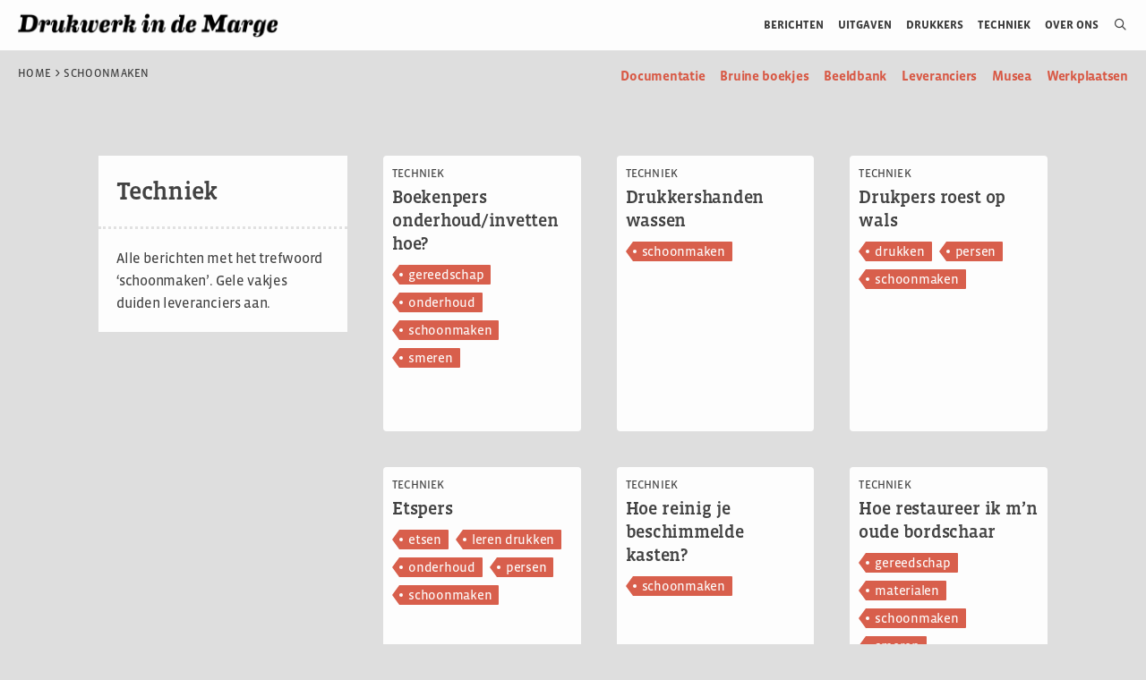

--- FILE ---
content_type: text/html; charset=UTF-8
request_url: https://drukwerkindemarge.org/trefwoord/schoonmaken/
body_size: 17209
content:
<!DOCTYPE html>
<html lang="nl-NL">
<head>
	<meta charset="UTF-8">
	<title>schoonmaken &#8211; Drukwerk in de Marge</title>
<meta name='robots' content='max-image-preview:large, max-snippet:-1, max-video-preview:-1' />
<meta name="viewport" content="width=device-width, initial-scale=1"><link rel="canonical" href="https://drukwerkindemarge.org/trefwoord/schoonmaken/">
<meta property="og:title" content="schoonmaken &#8211; Drukwerk in de Marge">
<meta property="og:type" content="website">
<meta property="og:url" content="https://drukwerkindemarge.org/trefwoord/schoonmaken/">
<meta property="og:locale" content="nl_NL">
<meta property="og:site_name" content="Drukwerk in de Marge">
<meta name="twitter:card" content="summary_large_image">
<link rel='dns-prefetch' href='//use.fontawesome.com' />
<link rel="alternate" type="application/rss+xml" title="Drukwerk in de Marge &raquo; feed" href="https://drukwerkindemarge.org/feed/" />
<link rel="alternate" type="application/rss+xml" title="Drukwerk in de Marge &raquo; reacties feed" href="https://drukwerkindemarge.org/comments/feed/" />
<link rel="alternate" type="application/rss+xml" title="Drukwerk in de Marge &raquo; schoonmaken Trefwoord feed" href="https://drukwerkindemarge.org/trefwoord/schoonmaken/feed/" />
<style id='wp-img-auto-sizes-contain-inline-css'>
img:is([sizes=auto i],[sizes^="auto," i]){contain-intrinsic-size:3000px 1500px}
/*# sourceURL=wp-img-auto-sizes-contain-inline-css */
</style>
<style id='wp-emoji-styles-inline-css'>

	img.wp-smiley, img.emoji {
		display: inline !important;
		border: none !important;
		box-shadow: none !important;
		height: 1em !important;
		width: 1em !important;
		margin: 0 0.07em !important;
		vertical-align: -0.1em !important;
		background: none !important;
		padding: 0 !important;
	}
/*# sourceURL=wp-emoji-styles-inline-css */
</style>
<link rel='stylesheet' id='wp-block-library-css' href='https://drukwerkindemarge.org/wp-includes/css/dist/block-library/style.min.css?ver=6.9' media='all' />
<style id='global-styles-inline-css'>
:root{--wp--preset--aspect-ratio--square: 1;--wp--preset--aspect-ratio--4-3: 4/3;--wp--preset--aspect-ratio--3-4: 3/4;--wp--preset--aspect-ratio--3-2: 3/2;--wp--preset--aspect-ratio--2-3: 2/3;--wp--preset--aspect-ratio--16-9: 16/9;--wp--preset--aspect-ratio--9-16: 9/16;--wp--preset--color--black: #000000;--wp--preset--color--cyan-bluish-gray: #abb8c3;--wp--preset--color--white: #ffffff;--wp--preset--color--pale-pink: #f78da7;--wp--preset--color--vivid-red: #cf2e2e;--wp--preset--color--luminous-vivid-orange: #ff6900;--wp--preset--color--luminous-vivid-amber: #fcb900;--wp--preset--color--light-green-cyan: #7bdcb5;--wp--preset--color--vivid-green-cyan: #00d084;--wp--preset--color--pale-cyan-blue: #8ed1fc;--wp--preset--color--vivid-cyan-blue: #0693e3;--wp--preset--color--vivid-purple: #9b51e0;--wp--preset--color--contrast: var(--contrast);--wp--preset--color--contrast-2: var(--contrast-2);--wp--preset--color--contrast-3: var(--contrast-3);--wp--preset--color--base: var(--base);--wp--preset--color--base-2: var(--base-2);--wp--preset--color--base-3: var(--base-3);--wp--preset--color--accent: var(--accent);--wp--preset--gradient--vivid-cyan-blue-to-vivid-purple: linear-gradient(135deg,rgb(6,147,227) 0%,rgb(155,81,224) 100%);--wp--preset--gradient--light-green-cyan-to-vivid-green-cyan: linear-gradient(135deg,rgb(122,220,180) 0%,rgb(0,208,130) 100%);--wp--preset--gradient--luminous-vivid-amber-to-luminous-vivid-orange: linear-gradient(135deg,rgb(252,185,0) 0%,rgb(255,105,0) 100%);--wp--preset--gradient--luminous-vivid-orange-to-vivid-red: linear-gradient(135deg,rgb(255,105,0) 0%,rgb(207,46,46) 100%);--wp--preset--gradient--very-light-gray-to-cyan-bluish-gray: linear-gradient(135deg,rgb(238,238,238) 0%,rgb(169,184,195) 100%);--wp--preset--gradient--cool-to-warm-spectrum: linear-gradient(135deg,rgb(74,234,220) 0%,rgb(151,120,209) 20%,rgb(207,42,186) 40%,rgb(238,44,130) 60%,rgb(251,105,98) 80%,rgb(254,248,76) 100%);--wp--preset--gradient--blush-light-purple: linear-gradient(135deg,rgb(255,206,236) 0%,rgb(152,150,240) 100%);--wp--preset--gradient--blush-bordeaux: linear-gradient(135deg,rgb(254,205,165) 0%,rgb(254,45,45) 50%,rgb(107,0,62) 100%);--wp--preset--gradient--luminous-dusk: linear-gradient(135deg,rgb(255,203,112) 0%,rgb(199,81,192) 50%,rgb(65,88,208) 100%);--wp--preset--gradient--pale-ocean: linear-gradient(135deg,rgb(255,245,203) 0%,rgb(182,227,212) 50%,rgb(51,167,181) 100%);--wp--preset--gradient--electric-grass: linear-gradient(135deg,rgb(202,248,128) 0%,rgb(113,206,126) 100%);--wp--preset--gradient--midnight: linear-gradient(135deg,rgb(2,3,129) 0%,rgb(40,116,252) 100%);--wp--preset--font-size--small: 13px;--wp--preset--font-size--medium: 20px;--wp--preset--font-size--large: 36px;--wp--preset--font-size--x-large: 42px;--wp--preset--spacing--20: 0.44rem;--wp--preset--spacing--30: 0.67rem;--wp--preset--spacing--40: 1rem;--wp--preset--spacing--50: 1.5rem;--wp--preset--spacing--60: 2.25rem;--wp--preset--spacing--70: 3.38rem;--wp--preset--spacing--80: 5.06rem;--wp--preset--shadow--natural: 6px 6px 9px rgba(0, 0, 0, 0.2);--wp--preset--shadow--deep: 12px 12px 50px rgba(0, 0, 0, 0.4);--wp--preset--shadow--sharp: 6px 6px 0px rgba(0, 0, 0, 0.2);--wp--preset--shadow--outlined: 6px 6px 0px -3px rgb(255, 255, 255), 6px 6px rgb(0, 0, 0);--wp--preset--shadow--crisp: 6px 6px 0px rgb(0, 0, 0);}:where(.is-layout-flex){gap: 0.5em;}:where(.is-layout-grid){gap: 0.5em;}body .is-layout-flex{display: flex;}.is-layout-flex{flex-wrap: wrap;align-items: center;}.is-layout-flex > :is(*, div){margin: 0;}body .is-layout-grid{display: grid;}.is-layout-grid > :is(*, div){margin: 0;}:where(.wp-block-columns.is-layout-flex){gap: 2em;}:where(.wp-block-columns.is-layout-grid){gap: 2em;}:where(.wp-block-post-template.is-layout-flex){gap: 1.25em;}:where(.wp-block-post-template.is-layout-grid){gap: 1.25em;}.has-black-color{color: var(--wp--preset--color--black) !important;}.has-cyan-bluish-gray-color{color: var(--wp--preset--color--cyan-bluish-gray) !important;}.has-white-color{color: var(--wp--preset--color--white) !important;}.has-pale-pink-color{color: var(--wp--preset--color--pale-pink) !important;}.has-vivid-red-color{color: var(--wp--preset--color--vivid-red) !important;}.has-luminous-vivid-orange-color{color: var(--wp--preset--color--luminous-vivid-orange) !important;}.has-luminous-vivid-amber-color{color: var(--wp--preset--color--luminous-vivid-amber) !important;}.has-light-green-cyan-color{color: var(--wp--preset--color--light-green-cyan) !important;}.has-vivid-green-cyan-color{color: var(--wp--preset--color--vivid-green-cyan) !important;}.has-pale-cyan-blue-color{color: var(--wp--preset--color--pale-cyan-blue) !important;}.has-vivid-cyan-blue-color{color: var(--wp--preset--color--vivid-cyan-blue) !important;}.has-vivid-purple-color{color: var(--wp--preset--color--vivid-purple) !important;}.has-black-background-color{background-color: var(--wp--preset--color--black) !important;}.has-cyan-bluish-gray-background-color{background-color: var(--wp--preset--color--cyan-bluish-gray) !important;}.has-white-background-color{background-color: var(--wp--preset--color--white) !important;}.has-pale-pink-background-color{background-color: var(--wp--preset--color--pale-pink) !important;}.has-vivid-red-background-color{background-color: var(--wp--preset--color--vivid-red) !important;}.has-luminous-vivid-orange-background-color{background-color: var(--wp--preset--color--luminous-vivid-orange) !important;}.has-luminous-vivid-amber-background-color{background-color: var(--wp--preset--color--luminous-vivid-amber) !important;}.has-light-green-cyan-background-color{background-color: var(--wp--preset--color--light-green-cyan) !important;}.has-vivid-green-cyan-background-color{background-color: var(--wp--preset--color--vivid-green-cyan) !important;}.has-pale-cyan-blue-background-color{background-color: var(--wp--preset--color--pale-cyan-blue) !important;}.has-vivid-cyan-blue-background-color{background-color: var(--wp--preset--color--vivid-cyan-blue) !important;}.has-vivid-purple-background-color{background-color: var(--wp--preset--color--vivid-purple) !important;}.has-black-border-color{border-color: var(--wp--preset--color--black) !important;}.has-cyan-bluish-gray-border-color{border-color: var(--wp--preset--color--cyan-bluish-gray) !important;}.has-white-border-color{border-color: var(--wp--preset--color--white) !important;}.has-pale-pink-border-color{border-color: var(--wp--preset--color--pale-pink) !important;}.has-vivid-red-border-color{border-color: var(--wp--preset--color--vivid-red) !important;}.has-luminous-vivid-orange-border-color{border-color: var(--wp--preset--color--luminous-vivid-orange) !important;}.has-luminous-vivid-amber-border-color{border-color: var(--wp--preset--color--luminous-vivid-amber) !important;}.has-light-green-cyan-border-color{border-color: var(--wp--preset--color--light-green-cyan) !important;}.has-vivid-green-cyan-border-color{border-color: var(--wp--preset--color--vivid-green-cyan) !important;}.has-pale-cyan-blue-border-color{border-color: var(--wp--preset--color--pale-cyan-blue) !important;}.has-vivid-cyan-blue-border-color{border-color: var(--wp--preset--color--vivid-cyan-blue) !important;}.has-vivid-purple-border-color{border-color: var(--wp--preset--color--vivid-purple) !important;}.has-vivid-cyan-blue-to-vivid-purple-gradient-background{background: var(--wp--preset--gradient--vivid-cyan-blue-to-vivid-purple) !important;}.has-light-green-cyan-to-vivid-green-cyan-gradient-background{background: var(--wp--preset--gradient--light-green-cyan-to-vivid-green-cyan) !important;}.has-luminous-vivid-amber-to-luminous-vivid-orange-gradient-background{background: var(--wp--preset--gradient--luminous-vivid-amber-to-luminous-vivid-orange) !important;}.has-luminous-vivid-orange-to-vivid-red-gradient-background{background: var(--wp--preset--gradient--luminous-vivid-orange-to-vivid-red) !important;}.has-very-light-gray-to-cyan-bluish-gray-gradient-background{background: var(--wp--preset--gradient--very-light-gray-to-cyan-bluish-gray) !important;}.has-cool-to-warm-spectrum-gradient-background{background: var(--wp--preset--gradient--cool-to-warm-spectrum) !important;}.has-blush-light-purple-gradient-background{background: var(--wp--preset--gradient--blush-light-purple) !important;}.has-blush-bordeaux-gradient-background{background: var(--wp--preset--gradient--blush-bordeaux) !important;}.has-luminous-dusk-gradient-background{background: var(--wp--preset--gradient--luminous-dusk) !important;}.has-pale-ocean-gradient-background{background: var(--wp--preset--gradient--pale-ocean) !important;}.has-electric-grass-gradient-background{background: var(--wp--preset--gradient--electric-grass) !important;}.has-midnight-gradient-background{background: var(--wp--preset--gradient--midnight) !important;}.has-small-font-size{font-size: var(--wp--preset--font-size--small) !important;}.has-medium-font-size{font-size: var(--wp--preset--font-size--medium) !important;}.has-large-font-size{font-size: var(--wp--preset--font-size--large) !important;}.has-x-large-font-size{font-size: var(--wp--preset--font-size--x-large) !important;}
/*# sourceURL=global-styles-inline-css */
</style>

<style id='classic-theme-styles-inline-css'>
/*! This file is auto-generated */
.wp-block-button__link{color:#fff;background-color:#32373c;border-radius:9999px;box-shadow:none;text-decoration:none;padding:calc(.667em + 2px) calc(1.333em + 2px);font-size:1.125em}.wp-block-file__button{background:#32373c;color:#fff;text-decoration:none}
/*# sourceURL=/wp-includes/css/classic-themes.min.css */
</style>
<style id='font-awesome-svg-styles-default-inline-css'>
.svg-inline--fa {
  display: inline-block;
  height: 1em;
  overflow: visible;
  vertical-align: -.125em;
}
/*# sourceURL=font-awesome-svg-styles-default-inline-css */
</style>
<link rel='stylesheet' id='font-awesome-svg-styles-css' href='https://drukwerkindemarge.org/wp-content/uploads/font-awesome/v6.5.2/css/svg-with-js.css' media='all' />
<style id='font-awesome-svg-styles-inline-css'>
   .wp-block-font-awesome-icon svg::before,
   .wp-rich-text-font-awesome-icon svg::before {content: unset;}
/*# sourceURL=font-awesome-svg-styles-inline-css */
</style>
<link rel='stylesheet' id='advanced-popups-css' href='https://drukwerkindemarge.org/wp-content/plugins/advanced-popups/public/css/advanced-popups-public.css?ver=1.2.2' media='all' />
<link rel='stylesheet' id='venobox-css-css' href='https://drukwerkindemarge.org/wp-content/plugins/venobox-lightbox/css/venobox.min.css?ver=1.9.3' media='all' />
<link rel='stylesheet' id='fl-builder-layout-bundle-ca876e98fd95928b75fe7fe03e5d08d2-css' href='https://drukwerkindemarge.org/wp-content/uploads/bb-plugin/cache/ca876e98fd95928b75fe7fe03e5d08d2-layout-bundle.css?ver=2.10.0.5-1.5.2.1-20251125200437' media='all' />
<link rel='stylesheet' id='generate-style-grid-css' href='https://drukwerkindemarge.org/wp-content/themes/generatepress/assets/css/unsemantic-grid.min.css?ver=3.6.1' media='all' />
<link rel='stylesheet' id='generate-style-css' href='https://drukwerkindemarge.org/wp-content/themes/generatepress/assets/css/style.min.css?ver=3.6.1' media='all' />
<style id='generate-style-inline-css'>
#nav-below {display:none;}.no-featured-image-padding .post-image {margin-left:-20px;margin-right:-20px;}.post-image-above-header .no-featured-image-padding .inside-article .post-image {margin-top:-0px;}@media (max-width:768px){.no-featured-image-padding .post-image {margin-left:-10px;margin-right:-10px;}.post-image-above-header .no-featured-image-padding .inside-article .post-image {margin-top:-0px;}}
body{background-color:#dedede;color:#3a3a3a;}a{color:#d85945;}a:hover, a:focus, a:active{color:#3a3a3a;}body .grid-container{max-width:1100px;}.wp-block-group__inner-container{max-width:1100px;margin-left:auto;margin-right:auto;}.generate-back-to-top{font-size:20px;border-radius:3px;position:fixed;bottom:30px;right:30px;line-height:40px;width:40px;text-align:center;z-index:10;transition:opacity 300ms ease-in-out;opacity:0.1;transform:translateY(1000px);}.generate-back-to-top__show{opacity:1;transform:translateY(0);}.navigation-search{position:absolute;left:-99999px;pointer-events:none;visibility:hidden;z-index:20;width:100%;top:0;transition:opacity 100ms ease-in-out;opacity:0;}.navigation-search.nav-search-active{left:0;right:0;pointer-events:auto;visibility:visible;opacity:1;}.navigation-search input[type="search"]{outline:0;border:0;vertical-align:bottom;line-height:1;opacity:0.9;width:100%;z-index:20;border-radius:0;-webkit-appearance:none;height:60px;}.navigation-search input::-ms-clear{display:none;width:0;height:0;}.navigation-search input::-ms-reveal{display:none;width:0;height:0;}.navigation-search input::-webkit-search-decoration, .navigation-search input::-webkit-search-cancel-button, .navigation-search input::-webkit-search-results-button, .navigation-search input::-webkit-search-results-decoration{display:none;}.main-navigation li.search-item{z-index:21;}li.search-item.active{transition:opacity 100ms ease-in-out;}.nav-left-sidebar .main-navigation li.search-item.active,.nav-right-sidebar .main-navigation li.search-item.active{width:auto;display:inline-block;float:right;}.gen-sidebar-nav .navigation-search{top:auto;bottom:0;}:root{--contrast:#222222;--contrast-2:#575760;--contrast-3:#b2b2be;--base:#f0f0f0;--base-2:#f7f8f9;--base-3:#ffffff;--accent:#1e73be;}:root .has-contrast-color{color:var(--contrast);}:root .has-contrast-background-color{background-color:var(--contrast);}:root .has-contrast-2-color{color:var(--contrast-2);}:root .has-contrast-2-background-color{background-color:var(--contrast-2);}:root .has-contrast-3-color{color:var(--contrast-3);}:root .has-contrast-3-background-color{background-color:var(--contrast-3);}:root .has-base-color{color:var(--base);}:root .has-base-background-color{background-color:var(--base);}:root .has-base-2-color{color:var(--base-2);}:root .has-base-2-background-color{background-color:var(--base-2);}:root .has-base-3-color{color:var(--base-3);}:root .has-base-3-background-color{background-color:var(--base-3);}:root .has-accent-color{color:var(--accent);}:root .has-accent-background-color{background-color:var(--accent);}body, button, input, select, textarea{font-family:-apple-system, system-ui, BlinkMacSystemFont, "Segoe UI", Helvetica, Arial, sans-serif, "Apple Color Emoji", "Segoe UI Emoji", "Segoe UI Symbol";font-size:18px;}body{line-height:1.5;}p{margin-bottom:1.6em;}.entry-content > [class*="wp-block-"]:not(:last-child):not(.wp-block-heading){margin-bottom:1.6em;}.main-title{font-size:45px;}.main-navigation a, .menu-toggle{text-transform:uppercase;font-size:13px;}.main-navigation .main-nav ul ul li a{font-size:12px;}.sidebar .widget, .footer-widgets .widget{font-size:17px;}h1{font-weight:300;font-size:28px;}h2{font-weight:300;font-size:28px;}h3{font-size:20px;}h4{font-size:inherit;}h5{font-size:inherit;}@media (max-width:768px){.main-title{font-size:30px;}h1{font-size:30px;}h2{font-size:25px;}}.top-bar{background-color:#ffffff;color:#353535;}.top-bar a{color:#353535;}.top-bar a:hover{color:#d85945;}.site-header a{color:#d85945;}.main-title a,.main-title a:hover{color:#222222;}.site-description{color:#757575;}.main-navigation,.main-navigation ul ul{background-color:#ffffff;}.main-navigation .main-nav ul li a, .main-navigation .menu-toggle, .main-navigation .menu-bar-items{color:#3a3a3a;}.main-navigation .main-nav ul li:not([class*="current-menu-"]):hover > a, .main-navigation .main-nav ul li:not([class*="current-menu-"]):focus > a, .main-navigation .main-nav ul li.sfHover:not([class*="current-menu-"]) > a, .main-navigation .menu-bar-item:hover > a, .main-navigation .menu-bar-item.sfHover > a{color:#d85945;background-color:#ffffff;}button.menu-toggle:hover,button.menu-toggle:focus,.main-navigation .mobile-bar-items a,.main-navigation .mobile-bar-items a:hover,.main-navigation .mobile-bar-items a:focus{color:#3a3a3a;}.main-navigation .main-nav ul li[class*="current-menu-"] > a{color:#d85945;background-color:#ffffff;}.navigation-search input[type="search"],.navigation-search input[type="search"]:active, .navigation-search input[type="search"]:focus, .main-navigation .main-nav ul li.search-item.active > a, .main-navigation .menu-bar-items .search-item.active > a{color:#d85945;background-color:#ffffff;}.main-navigation ul ul{background-color:#3f3f3f;}.main-navigation .main-nav ul ul li a{color:#ffffff;}.main-navigation .main-nav ul ul li:not([class*="current-menu-"]):hover > a,.main-navigation .main-nav ul ul li:not([class*="current-menu-"]):focus > a, .main-navigation .main-nav ul ul li.sfHover:not([class*="current-menu-"]) > a{color:#ffffff;background-color:#4f4f4f;}.main-navigation .main-nav ul ul li[class*="current-menu-"] > a{color:#ffffff;background-color:#4f4f4f;}.separate-containers .inside-article, .separate-containers .comments-area, .separate-containers .page-header, .one-container .container, .separate-containers .paging-navigation, .inside-page-header{background-color:#dedede;}.entry-meta{color:#595959;}.entry-meta a{color:#595959;}.entry-meta a:hover{color:#1e73be;}.site-info{color:#3a3a3a;background-color:#dedede;}.site-info a{color:#d85945;}.site-info a:hover{color:#606060;}.footer-bar .widget_nav_menu .current-menu-item a{color:#606060;}input[type="text"],input[type="email"],input[type="url"],input[type="password"],input[type="search"],input[type="tel"],input[type="number"],textarea,select{color:#666666;background-color:#fafafa;border-color:#cccccc;}input[type="text"]:focus,input[type="email"]:focus,input[type="url"]:focus,input[type="password"]:focus,input[type="search"]:focus,input[type="tel"]:focus,input[type="number"]:focus,textarea:focus,select:focus{color:#666666;background-color:#ffffff;border-color:#bfbfbf;}button,html input[type="button"],input[type="reset"],input[type="submit"],a.button,a.wp-block-button__link:not(.has-background){color:#ffffff;background-color:#d85945;}button:hover,html input[type="button"]:hover,input[type="reset"]:hover,input[type="submit"]:hover,a.button:hover,button:focus,html input[type="button"]:focus,input[type="reset"]:focus,input[type="submit"]:focus,a.button:focus,a.wp-block-button__link:not(.has-background):active,a.wp-block-button__link:not(.has-background):focus,a.wp-block-button__link:not(.has-background):hover{color:#ffffff;background-color:#3a3a3a;}a.generate-back-to-top{background-color:rgba( 0,0,0,0.4 );color:#ffffff;}a.generate-back-to-top:hover,a.generate-back-to-top:focus{background-color:rgba( 0,0,0,0.6 );color:#ffffff;}:root{--gp-search-modal-bg-color:var(--base-3);--gp-search-modal-text-color:var(--contrast);--gp-search-modal-overlay-bg-color:rgba(0,0,0,0.2);}@media (max-width: 768px){.main-navigation .menu-bar-item:hover > a, .main-navigation .menu-bar-item.sfHover > a{background:none;color:#3a3a3a;}}.inside-top-bar{padding:10px;}.inside-header{padding:0px;}.separate-containers .inside-article, .separate-containers .comments-area, .separate-containers .page-header, .separate-containers .paging-navigation, .one-container .site-content, .inside-page-header{padding:0px 20px 0px 20px;}.site-main .wp-block-group__inner-container{padding:0px 20px 0px 20px;}.entry-content .alignwide, body:not(.no-sidebar) .entry-content .alignfull{margin-left:-20px;width:calc(100% + 40px);max-width:calc(100% + 40px);}.one-container.right-sidebar .site-main,.one-container.both-right .site-main{margin-right:20px;}.one-container.left-sidebar .site-main,.one-container.both-left .site-main{margin-left:20px;}.one-container.both-sidebars .site-main{margin:0px 20px 0px 20px;}.main-navigation .main-nav ul li a,.menu-toggle,.main-navigation .mobile-bar-items a{padding-left:12px;padding-right:12px;line-height:56px;}.main-navigation .main-nav ul ul li a{padding:10px 12px 10px 12px;}.navigation-search input[type="search"]{height:56px;}.rtl .menu-item-has-children .dropdown-menu-toggle{padding-left:12px;}.menu-item-has-children .dropdown-menu-toggle{padding-right:12px;}.rtl .main-navigation .main-nav ul li.menu-item-has-children > a{padding-right:12px;}.site-info{padding:20px;}@media (max-width:768px){.separate-containers .inside-article, .separate-containers .comments-area, .separate-containers .page-header, .separate-containers .paging-navigation, .one-container .site-content, .inside-page-header{padding:0px 10px 0px 10px;}.site-main .wp-block-group__inner-container{padding:0px 10px 0px 10px;}.site-info{padding-right:10px;padding-left:10px;}.entry-content .alignwide, body:not(.no-sidebar) .entry-content .alignfull{margin-left:-10px;width:calc(100% + 20px);max-width:calc(100% + 20px);}}.one-container .sidebar .widget{padding:0px;}/* End cached CSS */@media (max-width: 768px){.main-navigation .menu-toggle,.main-navigation .mobile-bar-items,.sidebar-nav-mobile:not(#sticky-placeholder){display:block;}.main-navigation ul,.gen-sidebar-nav{display:none;}[class*="nav-float-"] .site-header .inside-header > *{float:none;clear:both;}}
.dynamic-author-image-rounded{border-radius:100%;}.dynamic-featured-image, .dynamic-author-image{vertical-align:middle;}.one-container.blog .dynamic-content-template:not(:last-child), .one-container.archive .dynamic-content-template:not(:last-child){padding-bottom:0px;}.dynamic-entry-excerpt > p:last-child{margin-bottom:0px;}
.main-navigation .navigation-logo img {height:56px;}@media (max-width: 1110px) {.main-navigation .navigation-logo.site-logo {margin-left:0;}body.sticky-menu-logo.nav-float-left .main-navigation .site-logo.navigation-logo {margin-right:0;}}.main-navigation .main-nav ul li a,.menu-toggle,.main-navigation .mobile-bar-items a{transition: line-height 300ms ease}.fl-builder-edit .navigation-stick {z-index: 10 !important;}.main-navigation.toggled .main-nav > ul{background-color: #ffffff}
.navigation-branding .main-title{font-weight:bold;text-transform:none;font-size:45px;}@media (max-width: 768px){.navigation-branding .main-title{font-size:30px;}}
@media (max-width: 768px){.main-navigation .menu-toggle,.main-navigation .mobile-bar-items a,.main-navigation .menu-bar-item > a{padding-left:10px;padding-right:10px;}}@media (max-width: 1024px),(min-width:1025px){.main-navigation.sticky-navigation-transition .main-nav > ul > li > a,.sticky-navigation-transition .menu-toggle,.main-navigation.sticky-navigation-transition .mobile-bar-items a, .sticky-navigation-transition .navigation-branding .main-title{line-height:56px;}.main-navigation.sticky-navigation-transition .site-logo img, .main-navigation.sticky-navigation-transition .navigation-search input[type="search"], .main-navigation.sticky-navigation-transition .navigation-branding img{height:56px;}}
/*# sourceURL=generate-style-inline-css */
</style>
<link rel='stylesheet' id='generate-mobile-style-css' href='https://drukwerkindemarge.org/wp-content/themes/generatepress/assets/css/mobile.min.css?ver=3.6.1' media='all' />
<link rel='stylesheet' id='generate-font-icons-css' href='https://drukwerkindemarge.org/wp-content/themes/generatepress/assets/css/components/font-icons.min.css?ver=3.6.1' media='all' />
<link rel='stylesheet' id='generate-child-css' href='https://drukwerkindemarge.org/wp-content/themes/generatepress_child/style.css?ver=1682440531' media='all' />
<link rel='stylesheet' id='fl-theme-builder-generatepress-css' href='https://drukwerkindemarge.org/wp-content/plugins/bb-theme-builder/extensions/themes/css/generatepress.css?ver=1.5.2.1-20251125200437' media='all' />
<link rel='stylesheet' id='font-awesome-official-css' href='https://use.fontawesome.com/releases/v6.5.2/css/all.css' media='all' integrity="sha384-PPIZEGYM1v8zp5Py7UjFb79S58UeqCL9pYVnVPURKEqvioPROaVAJKKLzvH2rDnI" crossorigin="anonymous" />
<link rel='stylesheet' id='generate-blog-css' href='https://drukwerkindemarge.org/wp-content/plugins/gp-premium/blog/functions/css/style.min.css?ver=2.5.5' media='all' />
<link rel='stylesheet' id='generate-sticky-css' href='https://drukwerkindemarge.org/wp-content/plugins/gp-premium/menu-plus/functions/css/sticky.min.css?ver=2.5.5' media='all' />
<link rel='stylesheet' id='generate-menu-logo-css' href='https://drukwerkindemarge.org/wp-content/plugins/gp-premium/menu-plus/functions/css/menu-logo.min.css?ver=2.5.5' media='all' />
<style id='generate-menu-logo-inline-css'>
@media (max-width: 768px){.sticky-menu-logo .navigation-stick:not(.mobile-header-navigation) .menu-toggle,.menu-logo .main-navigation:not(.mobile-header-navigation) .menu-toggle{display:inline-block;clear:none;width:auto;float:right;}.sticky-menu-logo .navigation-stick:not(.mobile-header-navigation) .mobile-bar-items,.menu-logo .main-navigation:not(.mobile-header-navigation) .mobile-bar-items{position:relative;float:right;}.regular-menu-logo .main-navigation:not(.navigation-stick):not(.mobile-header-navigation) .menu-toggle{display:inline-block;clear:none;width:auto;float:right;}.regular-menu-logo .main-navigation:not(.navigation-stick):not(.mobile-header-navigation) .mobile-bar-items{position:relative;float:right;}body[class*="nav-float-"].menu-logo-enabled:not(.sticky-menu-logo) .main-navigation .main-nav{display:block;}.sticky-menu-logo.nav-float-left .navigation-stick:not(.mobile-header-navigation) .menu-toggle,.menu-logo.nav-float-left .main-navigation:not(.mobile-header-navigation) .menu-toggle,.regular-menu-logo.nav-float-left .main-navigation:not(.navigation-stick):not(.mobile-header-navigation) .menu-toggle{float:left;}}
/*# sourceURL=generate-menu-logo-inline-css */
</style>
<link rel='stylesheet' id='generate-navigation-branding-css' href='https://drukwerkindemarge.org/wp-content/plugins/gp-premium/menu-plus/functions/css/navigation-branding.min.css?ver=2.5.5' media='all' />
<style id='generate-navigation-branding-inline-css'>
@media (max-width: 768px){.site-header, #site-navigation, #sticky-navigation{display:none !important;opacity:0.0;}#mobile-header{display:block !important;width:100% !important;}#mobile-header .main-nav > ul{display:none;}#mobile-header.toggled .main-nav > ul, #mobile-header .menu-toggle, #mobile-header .mobile-bar-items{display:block;}#mobile-header .main-nav{-ms-flex:0 0 100%;flex:0 0 100%;-webkit-box-ordinal-group:5;-ms-flex-order:4;order:4;}}.navigation-branding img, .site-logo.mobile-header-logo img{height:56px;width:auto;}.navigation-branding .main-title{line-height:56px;}@media (max-width: 1110px){#site-navigation .navigation-branding, #sticky-navigation .navigation-branding{margin-left:10px;}}@media (max-width: 768px){.main-navigation:not(.slideout-navigation) .main-nav{-ms-flex:0 0 100%;flex:0 0 100%;}.main-navigation:not(.slideout-navigation) .inside-navigation{-ms-flex-wrap:wrap;flex-wrap:wrap;display:-webkit-box;display:-ms-flexbox;display:flex;}.nav-aligned-center .navigation-branding, .nav-aligned-left .navigation-branding{margin-right:auto;}.nav-aligned-center  .main-navigation.has-branding:not(.slideout-navigation) .inside-navigation .main-nav,.nav-aligned-center  .main-navigation.has-sticky-branding.navigation-stick .inside-navigation .main-nav,.nav-aligned-left  .main-navigation.has-branding:not(.slideout-navigation) .inside-navigation .main-nav,.nav-aligned-left  .main-navigation.has-sticky-branding.navigation-stick .inside-navigation .main-nav{margin-right:0px;}}
/*# sourceURL=generate-navigation-branding-inline-css */
</style>
<link rel='stylesheet' id='font-awesome-official-v4shim-css' href='https://use.fontawesome.com/releases/v6.5.2/css/v4-shims.css' media='all' integrity="sha384-XyvK/kKwgVW+fuRkusfLgfhAMuaxLPSOY8W7wj8tUkf0Nr2WGHniPmpdu+cmPS5n" crossorigin="anonymous" />
<script src="https://drukwerkindemarge.org/wp-includes/js/jquery/jquery.min.js?ver=3.7.1" id="jquery-core-js"></script>
<script src="https://drukwerkindemarge.org/wp-includes/js/jquery/jquery-migrate.min.js?ver=3.4.1" id="jquery-migrate-js"></script>
<script src="https://drukwerkindemarge.org/wp-content/plugins/advanced-popups/public/js/advanced-popups-public.js?ver=1.2.2" id="advanced-popups-js"></script>
<script src="https://drukwerkindemarge.org/wp-content/plugins/sticky-menu-or-anything-on-scroll/assets/js/jq-sticky-anything.min.js?ver=2.1.1" id="stickyAnythingLib-js"></script>
<link rel="https://api.w.org/" href="https://drukwerkindemarge.org/wp-json/" /><link rel="EditURI" type="application/rsd+xml" title="RSD" href="https://drukwerkindemarge.org/xmlrpc.php?rsd" />
<meta name="generator" content="WordPress 6.9" />
		<link rel="preload" href="https://drukwerkindemarge.org/wp-content/plugins/advanced-popups/fonts/advanced-popups-icons.woff" as="font" type="font/woff" crossorigin>
		<style type="text/css" id="simple-css-output">/*= Typography ================ */html { scroll-padding-top: 8rem;}body { font-family: "vista-sans", Verdana, sans-serif; line-height: 1.5em; font-weight: 400; word-spacing: 0.03em; letter-spacing: -0.25px; word-wrap: break-word; background-image: url("https://drukwerkindemarge.org/wp-content/uploads/logo-didm@2x.png"); background-position: bottom left; background-repeat: no-repeat; background-size: 120px; padding-bottom: 150px; -webkit-font-smoothing: antialiased; overflow-wrap: break-word;}.button, input, select, textarea { font-family: vista-sans, Verdana, sans-serif; font-size: 16px; letter-spacing: -0.25px;}h1, h2, h3, h4, h5, h6 { font-family: "vista-slab", Georgia, serif; line-height: 1.4; font-weight: 400;}ol, ul { margin: 0 0 1.6em 1em;}h2.widgettitle { font-size: 95%;}.site-content { padding-top: 60px;}.separate-containers .inside-left-sidebar { margin-top: 0;}.separate-containers .inside-right-sidebar { margin-top: 0;}.separate-containers .site-main { margin-top: 0;}a { text-decoration: none;}.site-footer { font-size: 85%;}.didm-en-space { letter-spacing: .5em;}hr + h3 { margin-top: 40px;}.fl-col-small a { color: rgb(216, 89, 69) !important;}blockquote { font-size: 17px; padding-top: 0; padding-bottom: 0;}.fl-col-small h2 { margin-bottom: 0;}.tax-genre .fl-col-small h2 { margin-bottom: 20px;}.didm-nummer-inventaris { font-weight: bold; color: #d85945;}/*= Navigation ================ */.main-navigation { background-color: rgba(255, 255, 255, 0.95); border-bottom: 1px solid #e6e6e6;}.sticky-enabled .main-navigation.is_stuck { box-shadow: none 0 0 !important;}.main-navigation .navigation-logo img { padding-left: 0 !important;}.menu-item a { font-weight: 600;}.inside-navigation { margin: 0 20px 0 20px;}.main-navigation .main-nav ul li a, .main-navigation .mobile-bar-items a, .menu-toggle, .menu a { padding-right: 0 !important; padding-left: 16px !important;}#menu-main .menu-item a { letter-spacing: 0.025em;}/*= BB ======================== */.page-template-default .fl-builder-template { padding: 0 0 20px 0;}.didm-related-post-grid .fl-post-grid-post { margin-bottom: 40px;}.didm-post-grid .fl-post-grid-post, .didm-related-post-grid .fl-post-grid-post, .didm-content { background-color: #fff; border-width: medium; border-style: none; border-radius: 4px; opacity: 0.95;}.didm-content { background-color: #fff; padding-top: 20px; padding-right: 40px; padding-left: 40px; border-width: medium; border-style: none; border-radius: 4px; opacity: 0.95;}.didm-sidebar { font-size: 90%; background-color: rgb(255, 255, 255); padding-right: 20px; padding-left: 20px; opacity: 0.95;}.didm-sidebar p a { color: rgb(216, 89, 69) !important;}.didm-stick p { margin-bottom: 0;}.didm-stick p.didm-verkocht { color: rgb(216, 89, 69); font-weight: 600; margin-top: 1.6em;}.didm-stick p.didm-voorzien { color: rgb(216, 89, 69); font-weight: 600;}.didm-stick h2.widgettitle { margin-bottom: 10px;}.didm-post-grid .fl-post-text, .didm-related-post-grid .fl-post-text { padding: 6px 10px 10px 10px;}.didm-related-post-grid .fl-post-column { padding: 0 20px 0 20px;}.didm-post-grid .fl-post-title a, .didm-related-post-grid .fl-post-title a { color: #3a3a3a;}.didm-post-grid .fl-post-title a:hover, .didm-related-post-grid .fl-post-title a:hover { color: #d85945;}.didm-content-alt { background-color: #fff; padding: 20px 20px 0 20px; margin-bottom: 40px; border-width: medium; border-style: none; border-radius: 4px; opacity: 0.95;}.fl-builder-pagination ul.page-numbers { text-align: right;}.fl-builder-pagination li a.page-numbers, .fl-builder-pagination li span.page-numbers { color: #d85945; font-size: 95%; background: #fff; border-width: medium; border-style: none;}.fl-builder-pagination .page-numbers a { color: rgb(58, 58, 58) !important;}.didm-number-of-comments { font-weight: 700; float: right;}.search-results .grid-33 { width: 100%;}.search-results .generate-columns { padding-left: 0;}.fl-builder-module-template { padding: 0;}.fl-form-success-message { background: #ccc; padding: 20px 20px 1px 20px;}.mt-page-techniek .didm-post-grid .fl-post-title { margin-top: 5px; margin-bottom: 10px; float: left; clear: both;}.mt-72859 .didm-post-grid-alt .fl-post-grid .fl-post-text { padding: 20px 0 20px 0;}.didm-content .fl-module-fl-post-navigation { background-color: rgb(222, 222, 222); padding-right: 20px; padding-bottom: 20px; padding-left: 20px; margin-right: -40px; margin-left: -40px;}.tax-trefwoord .didm-post-grid .leverancier { background-color: rgb(246, 254, 195);}.didm-chapeau { font-size: 13px; text-transform: uppercase; letter-spacing: 0.015em;}.didm-post-title { max-width: 84%; float: left;}.didm-chapeau .terms a { color: rgb(58, 58, 58);}.fl-post-text, .fl-post-image { clear: both;}.didm-stick .fl-col-content { font-size: 90%; line-height: 155%; background-color: rgb(255, 255, 255); padding-right: 20px; padding-left: 20px; opacity: .95;}.fl-post-image a img { border-top-left-radius: 4px; border-top-right-radius: 4px;}.didm-post-nav { font-size: 13px; text-transform: uppercase; letter-spacing: .025em;}.nav-links a { color: rgb(58, 58, 58); font-size: 17px;}.didm-stick .fl-html h5 { font-family: vista-sans, Verdana, sans-serif; font-size: 13px; text-transform: uppercase; letter-spacing: .025em; margin-top: 20px; margin-bottom: 0;}.mfp-bg { background-color: rgb(0, 0, 0); opacity: 0.9;}.cb-link-list .fl-icon a i.fas.fa-file-pdf { width: 20px;}.cb-link-list .fl-icon a i.fas.fa-file-image { width: 20px;}.cb-link-list .fl-icon { vertical-align: top;}.cb-link-list .fl-icon-wrap { margin-bottom: -10px;}/*= Miscellaneous ============= */.didm-separator h3, .fl-module-post-grid.didm-separator, .didm-separator .fl-module-content { padding-top: 40px; border-top: 2px dotted #bababa;}.didm-separator .fl-module-content { margin-top: 40px;}h1.fl-heading .fl-heading-text .ctp_type { color: #ccc !important;}.navigation-search.nav-search-active { background-color: #fff;}.searchwp-live-search-widget-search-form input.search-submit { margin-top: 16px;}hr { background-color: rgb(255, 255, 255); margin: 20px -20px 20px -20px; border-top: 3px dotted rgb(226, 226, 226);}.didm-small p { font-size: 15px; line-height: 1.5rem;}.mfp-inline-holder .mfp-content { background-color: rgba(0, 0, 0, 0); max-width: 600px;}.mfp-close { margin-top: 10px; margin-right: 10px;}.didm-label-verkocht, .didm-label-let-op { font-family: "vista-slab", Georgia, serif; font-size: 14px; color: rgb(216, 89, 69); font-weight: 600; text-transform: uppercase; padding-left: 6px; letter-spacing: 0.075em;}.didm-label-let-op { padding-right: 3px; padding-left: 0px;}.didm_post_verkocht { color: rgb(216, 89, 69); font-size: 13px; text-transform: uppercase; letter-spacing: 0.015em; }.didm_post_verkocht i { color: rgb(216, 89, 69); font-size: 20px;}/*= Buttons =================== */a.didm-button { color: #fff; font-size: 16px; line-height: 18px; background: #d85945; padding: 8px 16px 8px 16px; border-radius: 4px;}.didm-button-wrap { margin-bottom: 20px;}.didm-icon { letter-spacing: 0.5em;}button, html input[type=button], input[type=reset], input[type=submit] { font-size: 15px; line-height: 18px; padding: 8px 16px 8px 16px; border-radius: 4px;}.fl-builder-content a.fl-button, .fl-builder-content a.fl-button:visited { font-size: 16px; line-height: 20px; padding: 8px 16px 8px 16px; border-radius: 4px;}button a, button a:hover { color: #fff !important;}/*= Frontpage ================= */.didm-frontpage-full .cb-shade-boxes .cb-shade-box-wrapper { height: 440px;}.didm-frontpage-half .cb-shade-boxes .cb-shade-box-wrapper { height: 275px; min-height: 100%;}.didm-frontpage-third .cb-shade-boxes .cb-shade-box-wrapper { height: 110px;}.didm-frontpage-top { margin-bottom: 5px;}.didm-frontpage-bottom { margin-top: 5px;}.didm-frontpage .cb-shade-boxes .cb-shade-box-wrapper .cb-shade-box-overlay { background: initial; height: 100%; min-height: 100%; padding: 24px;}.didm-frontpage .cb-shade-boxes .cb-shade-box-wrapper { -webkit-transition: 1000ms; transition: 1000ms;}.didm-frontpage .cb-shade-boxes .cb-shade-box-wrapper:hover { box-shadow: 0 0 10px rgba(0,0,0,0.8);}.didm-frontpage .cb-shade-boxes .cb-shade-box-wrapper .cb-shade-box-overlay .cb-shade-box-inner { opacity: 1;}.didm-frontpage .cb-shade-box-inner p { font-size: 20px; opacity: 0;}.didm-frontpage .cb-shade-box-wrapper:hover .cb-shade-box-inner p { opacity: 1;}.didm-frontpage .cb-shade-box-inner h2 { font-size: 32px;}.didm-frontpage .cb-shade-boxes .cb-shade-box-wrapper .cb-shade-box-overlay:hover .cb-shade-box-inner { -webkit-animation: initial; animation: initial;}.didm-frontpage-right { margin-left: 10px;}/*= Tags ====================== */.tagcloud a { color: #fff !important; font-size: 15px; line-height: 14px; background-color: #d85945; padding: 4px 8px 4px 10px; margin-top: 6px; margin-right: 8px; margin-left: 8px; border-radius: 0 1px 1px 0; position: relative; -webkit-transition: opacity 0.2s; transition: opacity 0.2s; display: inline-block;}.tagcloud a:before { width: 0; height: 0; border-top: 11px solid transparent; border-right: 8px solid #d85945; border-bottom: 11px solid transparent; position: absolute; top: 0; left: -8px; content: "";}.tagcloud a:after { background: #fff; width: 4px; height: 4px; border-radius: 2px; position: absolute; top: 9px; left: 0; content: "";}.widget .tagcloud a { margin-right: 4px;}.widget .tagcloud a:after { background-image: none; background-position: 0% 0%; background-repeat: repeat; background-attachment: scroll; background-size: auto; background-origin: padding-box; -webkit-background-clip: border-box; background-clip: border-box;}.tagcloud { clear: both;}.page-id-72548 .fl-post-grid-post .tagcloud { margin-left: 10px;}/*= Facet WP ================== */.facetwp-counter, .hide-template { display: none;}.facetwp-map-filtering { display: none;}.didm-marker { font-size: 15px; font-weight: 600;}.fs-label { color: rgb(58, 58, 58) !important; background-color: rgb(242, 242, 242);}.didm-stick input[type="text"] { font-family: vista-sans, Verdana, sans-serif; font-size: 96%; background-color: rgb(242, 242, 242); padding-top: 5px; padding-bottom: 5px;}.facetwp-facet { margin-bottom: 30px !important;}.didm-stick .fl-col-content .facetwp-date { font-family: vista-sans, Verdana, sans-serif; font-size: 95%;}.facetwp-type-fselect .fs-wrap, .facetwp-type-fselect .fs-dropdown { width: 236px !important; max-width: 100%;}.facetwp-facet input { font-size: 95%;}/*= Formidable ================ */.frm_verify { position: absolute; left: -3000px;}.frm_style_formidable-style.with_frm_style hr { background-color: #fff; margin-right: 0; margin-left: 0;}.frm_style_formidable-style.with_frm_style .frm-show-form .frm_section_heading h3 { font-family: vista-sans, Verdana, sans-serif; font-size: 16px; line-height: 1.5em; font-weight: 700; text-transform: uppercase; letter-spacing: 0.025em; padding: 0 0 12px 0; margin-bottom: 6px; border-bottom: 2px dotted rgb(226, 226, 226); border-top-style: none;}.frm_final_submit { font-family: vista-sans, Verdana, sans-serif; color: rgb(255, 255, 255) !important; font-size: 16px !important; line-height: 18px; letter-spacing: -0.25px; background-color: rgb(216, 89, 69) !important; padding: 8px 16px 8px 16px !important; border-width: 0; border-style: none;}.frm_final_submit:hover { background-color: rgb(58, 58, 58) !important;}.ui-datepicker { font-size: 90% !important;}h3.frm_form_title { font-size: 20px !important;}#frm_form_13_container .frm_radio label { font-size: 18px; line-height: 27px;}#frm_form_13_container .frm_primary_label { font-size: 18px;}.with_frm_style input[type=text], .with_frm_style input[type=email], .with_frm_style input[type=number], .with_frm_style input[type=url], .with_frm_style input[type=tel], .with_frm_style input[type=phone], .with_frm_style input[type=search], .with_frm_style select, .with_frm_style textarea, .frm_form_fields_style, .with_frm_style .frm_scroll_box .frm_opt_container, .frm_form_fields_active_style, .frm_form_fields_error_style, .with_frm_style .frm-card-element.StripeElement, .with_frm_style .chosen-container-multi .chosen-choices, .with_frm_style .chosen-container-single .chosen-single, .with_frm_style .frm_dropzone { background-color: #efefef !important;}.with_frm_style .frm_dropzone { background-color: #fff !important;}#frm_form_13_container .frm_radio label { padding-left: 26px !important; text-indent: -26px !important;}.with_frm_style .frm_radio input[type=radio], .with_frm_style .frm_scale input[type=radio], .with_frm_style .frm_checkbox input[type=checkbox] { background-color: #fff !important; border-color: rgb(147, 147, 147) !important;}.with_frm_style .frm_scale input[type=radio]:before, .with_frm_style .frm_radio input[type=radio]:before { background-color: rgb(216, 89, 69) !important; border-color: rgb(147, 147, 147) !important;}/*= SEO ======================= */.didm-breadcrumbs { color: #3a3a3a !important; font-size: 70%; text-transform: uppercase; letter-spacing: 0.025em; padding-top: 6px;}.didm-breadcrumbs a, .breadcrumb_last,.breadcrumb--last { color: #3a3a3a !important;}.didm-breadcrumbs-separator, .breadcrumbs__separator { color: rgb(58, 58, 58) !important; font-size: 125%;}/*= Galleries ================= */.gallery-item a { cursor: pointer;}a img.size-medium { cursor: pointer !important;}/*= Justified Image Grid ================= */.fl-theme-builder-singular #jig1 .jig-imageContainer, .fl-theme-builder-singular #jig2 .jig-imageContainer { margin-top: 10px; margin-bottom: 20px;}#jig1 { margin-bottom: 0 !important;}/* .fl-theme-builder-singular #jig1 .jig-caption-wrapper { display: none;} *//*= Venobox ================= */img.vbox-figlio { max-height: 90vh;}/* img.vbox-figlio { max-height: -webkit-fill-available; max-height: -moz-available; max-height: fill-available;} *//*= Comments ================== */.sce-comment-cancel, .sce-comment-save { margin: 12px;}.form-submit input.submit { margin-top: 16px;}.comments-title, .comment-reply-title { margin-top: 20px;}.comment-meta .avatar { display: none;}/* = Hollerbox & MailerLite ==== .holler-box.hwp-popup, .holler-box.hwp-bottomright { width: 500px;}.hwp-close i { font-size: 24px;}.hwp-row { background-color: #fff; padding: 0;}.hwp-popup .holler-inside { padding: 0;}.ml-form-embedBody h4 { display: none !important;}.ml-form-embedBody p { font-family: vista-sans, Verdana, sans-serif !important;}.ml-form-embedWrapper { padding: 0 !important;}.hwp-floating-btn .icon-chat:before { font-family: "Font Awesome 5 Free"; content: '\f067';}*//* Advanced Popup */.adp-popup-type-content .adp-popup-content { padding: 40px;}.ml-form-align-center { text-align: left !important;}#mlb2-1214268.ml-form-embedContainer .ml-form-embedWrapper .ml-form-embedBody, #mlb2-1214268.ml-form-embedContainer .ml-form-embedWrapper .ml-form-successBody { padding: 0px !important;}#mlb2-1214268.ml-form-embedContainer .ml-form-embedWrapper .ml-form-embedBody .ml-form-embedSubmit { width: 25% !important; }#mlb2-1214268.ml-form-embedContainer .ml-form-embedWrapper .ml-form-embedBody .ml-form-embedSubmit button.primary { font-size: 14px !important; line-height: 16px !important; padding: 8px !important;}/*( BB Small )*/@media (max-width: 768px) { /*= BB ======================== */ .didm-stick .fl-col-content { padding: 10px !important; margin-bottom: 20px !important; position: relative;} .fl-col { max-width: 400px;} /*= Miscellaneous ============= */ .mfp-inline-holder .mfp-content { max-width: 400px;} /*= Frontpage ================= */ .didm-frontpage-top { margin-top: 5px; margin-bottom: 5px;} .didm-frontpage-bottom { margin: 5px 0px 5px 0px;} .didm-frontpage-right { margin-top: 5px; margin-left: 0px;} }</style><script>document.documentElement.className += " js";</script>
<link rel="apple-touch-icon" sizes="180x180" href="/apple-touch-icon.png">
<link rel="icon" type="image/png" sizes="32x32" href="/favicon-32x32.png">
<link rel="icon" type="image/png" sizes="16x16" href="/favicon-16x16.png">
<link rel="manifest" href="/site.webmanifest">
<link rel="mask-icon" href="/safari-pinned-tab.svg" color="#5bbad5">
<meta name="msapplication-TileColor" content="#da532c">
<meta name="theme-color" content="#ffffff"><!-- MailerLite Universal -->
<script>
(function(m,a,i,l,e,r){ m['MailerLiteObject']=e;function f(){
var c={ a:arguments,q:[]};var r=this.push(c);return "number"!=typeof r?r:f.bind(c.q);}
f.q=f.q||[];m[e]=m[e]||f.bind(f.q);m[e].q=m[e].q||f.q;r=a.createElement(i);
var _=a.getElementsByTagName(i)[0];r.async=1;r.src=l+'?v'+(~~(new Date().getTime()/1000000));
_.parentNode.insertBefore(r,_);})(window, document, 'script', 'https://static.mailerlite.com/js/universal.js', 'ml');

var ml_account = ml('accounts', '1144464', 'f8d7c2m4w2', 'load');
</script>
<!-- End MailerLite Universal -->
<script type="text/javascript">
(function(l){var i,s={touchend:function(){}};for(i in s)l.addEventListener(i,s)})(document); // sticky hover fix in iOS
</script><link rel="stylesheet" href="https://use.typekit.net/svy6mqv.css">
<link rel="icon" href="https://drukwerkindemarge.org/wp-content/uploads/2018/02/cropped-Marker-DidM-32x32.png" sizes="32x32" />
<link rel="icon" href="https://drukwerkindemarge.org/wp-content/uploads/2018/02/cropped-Marker-DidM-192x192.png" sizes="192x192" />
<link rel="apple-touch-icon" href="https://drukwerkindemarge.org/wp-content/uploads/2018/02/cropped-Marker-DidM-180x180.png" />
<meta name="msapplication-TileImage" content="https://drukwerkindemarge.org/wp-content/uploads/2018/02/cropped-Marker-DidM-270x270.png" />
</head>

<body class="archive tax-trefwoord term-schoonmaken term-740 wp-embed-responsive wp-theme-generatepress wp-child-theme-generatepress_child fl-builder-2-10-0-5 fl-themer-1-5-2-1-20251125200437 fl-no-js post-image-above-header post-image-aligned-center infinite-scroll sticky-menu-no-transition sticky-enabled menu-logo menu-logo-enabled both-sticky-menu mobile-header mobile-header-logo mobile-header-sticky fl-theme-builder-footer fl-theme-builder-footer-footer-didm fl-theme-builder-part fl-theme-builder-part-subheader-techniek fl-theme-builder-archive fl-theme-builder-archive-techniek-archief-leveranciers no-sidebar nav-below-header separate-containers contained-header active-footer-widgets-0 nav-search-enabled nav-aligned-right header-aligned-left dropdown-hover" itemtype="https://schema.org/Blog" itemscope>
	<a class="screen-reader-text skip-link" href="#content" title="Ga naar de inhoud">Ga naar de inhoud</a>		<header class="site-header grid-container grid-parent" id="masthead" aria-label="Site"  itemtype="https://schema.org/WPHeader" itemscope>
			<div class="inside-header grid-container grid-parent">
							</div>
		</header>
				<nav id="mobile-header" itemtype="https://schema.org/SiteNavigationElement" itemscope class="main-navigation mobile-header-navigation has-branding has-sticky-branding">
			<div class="inside-navigation grid-container grid-parent">
				<form method="get" class="search-form navigation-search" action="https://drukwerkindemarge.org/">
					<input type="search" class="search-field" value="" name="s" title="Zoeken" />
				</form><div class="site-logo mobile-header-logo">
						<a href="https://drukwerkindemarge.org/" title="Drukwerk in de Marge" rel="home">
							<img src="https://drukwerkindemarge.org/wp-content/uploads/2018/01/favicon-didm.png" alt="Drukwerk in de Marge" class="is-logo-image" width="512" height="512" />
						</a>
					</div>		<div class="mobile-bar-items">
						<span class="search-item">
				<a aria-label="Open zoekbalk" href="#">
									</a>
			</span>
		</div>
							<button class="menu-toggle" aria-controls="mobile-menu" aria-expanded="false">
						<span class="mobile-menu">Menu</span>					</button>
					<div id="mobile-menu" class="main-nav"><ul id="menu-main" class=" menu sf-menu"><li id="menu-item-73494" class="menu-item menu-item-type-post_type menu-item-object-page menu-item-73494"><a href="https://drukwerkindemarge.org/berichten/">Berichten</a></li>
<li id="menu-item-70580" class="menu-item menu-item-type-post_type menu-item-object-page menu-item-70580"><a href="https://drukwerkindemarge.org/uitgaven/">Uitgaven</a></li>
<li id="menu-item-72744" class="menu-item menu-item-type-post_type menu-item-object-page menu-item-72744"><a href="https://drukwerkindemarge.org/drukkers/">Drukkers</a></li>
<li id="menu-item-69087" class="menu-item menu-item-type-custom menu-item-object-custom menu-item-69087"><a href="https://drukwerkindemarge.org/techniek/">Techniek</a></li>
<li id="menu-item-121248" class="menu-item menu-item-type-post_type menu-item-object-page menu-item-121248"><a href="https://drukwerkindemarge.org/over-drukwerk-in-de-marge/">Over ons</a></li>
<li class="search-item menu-item-align-right"><a aria-label="Open zoekbalk" href="#"></a></li></ul></div>			</div><!-- .inside-navigation -->
		</nav><!-- #site-navigation -->
				<nav class="main-navigation sub-menu-right" id="site-navigation" aria-label="Primair"  itemtype="https://schema.org/SiteNavigationElement" itemscope>
			<div class="inside-navigation">
				<div class="site-logo sticky-logo navigation-logo">
					<a href="https://drukwerkindemarge.org/" title="Drukwerk in de Marge" rel="home">
						<img src="https://drukwerkindemarge.org/wp-content/uploads/2018/01/DidM-logo-2018.png" alt="Drukwerk in de Marge" class="is-logo-image" />
					</a>
				</div><form method="get" class="search-form navigation-search" action="https://drukwerkindemarge.org/">
					<input type="search" class="search-field" value="" name="s" title="Zoeken" />
				</form>		<div class="mobile-bar-items">
						<span class="search-item">
				<a aria-label="Open zoekbalk" href="#">
									</a>
			</span>
		</div>
						<button class="menu-toggle" aria-controls="primary-menu" aria-expanded="false">
					<span class="mobile-menu">Menu</span>				</button>
				<div id="primary-menu" class="main-nav"><ul id="menu-main-1" class=" menu sf-menu"><li class="menu-item menu-item-type-post_type menu-item-object-page menu-item-73494"><a href="https://drukwerkindemarge.org/berichten/">Berichten</a></li>
<li class="menu-item menu-item-type-post_type menu-item-object-page menu-item-70580"><a href="https://drukwerkindemarge.org/uitgaven/">Uitgaven</a></li>
<li class="menu-item menu-item-type-post_type menu-item-object-page menu-item-72744"><a href="https://drukwerkindemarge.org/drukkers/">Drukkers</a></li>
<li class="menu-item menu-item-type-custom menu-item-object-custom menu-item-69087"><a href="https://drukwerkindemarge.org/techniek/">Techniek</a></li>
<li class="menu-item menu-item-type-post_type menu-item-object-page menu-item-121248"><a href="https://drukwerkindemarge.org/over-drukwerk-in-de-marge/">Over ons</a></li>
<li class="search-item menu-item-align-right"><a aria-label="Open zoekbalk" href="#"></a></li></ul></div>			</div>
		</nav>
		<div class="fl-builder-content fl-builder-content-70938 fl-builder-global-templates-locked" data-post-id="70938" data-type="part"><div class="fl-row fl-row-full-width fl-row-bg-color fl-node-5a65ce4681fa5 fl-row-default-height fl-row-align-center" data-node="5a65ce4681fa5">
	<div class="fl-row-content-wrap">
						<div class="fl-row-content fl-row-full-width fl-node-content">
		
<div class="fl-col-group fl-node-5a65ce4683cec" data-node="5a65ce4683cec">
			<div class="fl-col fl-node-5a65ce4683dd1 fl-col-bg-color fl-col-has-cols" data-node="5a65ce4683dd1">
	<div class="fl-col-content fl-node-content">
<div class="fl-col-group fl-node-5aa3fde072472 fl-col-group-nested" data-node="5aa3fde072472">
			<div class="fl-col fl-node-5aa3fde0725aa fl-col-bg-color fl-col-small" data-node="5aa3fde0725aa">
	<div class="fl-col-content fl-node-content"><div class="fl-module fl-module-html fl-node-5aa407c09e4ec didm-breadcrumbs" data-node="5aa407c09e4ec">
	<div class="fl-module-content fl-node-content">
		<div class="fl-html">
	<nav class="breadcrumbs" aria-label="Kruimelpad"><a href="https://drukwerkindemarge.org/" class="breadcrumb breadcrumb--first">Home</a> <span class='breadcrumbs__separator' aria-hidden='true'>&gt;</span> <span class="breadcrumb breadcrumb--last" aria-current="page">schoonmaken</span></nav></div>
	</div>
</div>
</div>
</div>
			<div class="fl-col fl-node-5aa3fde0725ca fl-col-bg-color" data-node="5aa3fde0725ca">
	<div class="fl-col-content fl-node-content"><div class="fl-module fl-module-menu fl-node-5a65ce595bdba" data-node="5a65ce595bdba">
	<div class="fl-module-content fl-node-content">
		<div class="fl-menu">
		<div class="fl-clear"></div>
	<nav role="navigation" aria-label="Menu"><ul id="menu-techniek" class="menu fl-menu-horizontal fl-toggle-none"><li id="menu-item-71840" class="menu-item menu-item-type-post_type menu-item-object-page"><a role="menuitem" href="https://drukwerkindemarge.org/techniek/documentatie/">Documentatie</a></li><li id="menu-item-147266" class="menu-item menu-item-type-post_type menu-item-object-page"><a role="menuitem" href="https://drukwerkindemarge.org/techniek/bruine-boekjes/">Bruine boekjes</a></li><li id="menu-item-82045" class="menu-item menu-item-type-post_type menu-item-object-page"><a role="menuitem" href="https://drukwerkindemarge.org/techniek/beeldbank/">Beeldbank</a></li><li id="menu-item-73444" class="menu-item menu-item-type-post_type menu-item-object-page"><a role="menuitem" href="https://drukwerkindemarge.org/techniek/leveranciers/">Leveranciers</a></li><li id="menu-item-73449" class="menu-item menu-item-type-custom menu-item-object-custom"><a role="menuitem" href="https://drukwerkindemarge.org/techniek/musea">Musea</a></li><li id="menu-item-73454" class="menu-item menu-item-type-custom menu-item-object-custom"><a role="menuitem" href="https://drukwerkindemarge.org/techniek/werkplaatsen">Werkplaatsen</a></li></ul></nav></div>
	</div>
</div>
</div>
</div>
	</div>
</div>
</div>
	</div>
		</div>
	</div>
</div>
</div>
	<div class="site grid-container container hfeed grid-parent" id="page">
				<div class="site-content" id="content">
			<div class="fl-builder-content fl-builder-content-71699 fl-builder-global-templates-locked" data-post-id="71699"><div class="fl-row fl-row-full-width fl-row-bg-none fl-node-5aa1194d33335 fl-row-default-height fl-row-align-center" data-node="5aa1194d33335">
	<div class="fl-row-content-wrap">
						<div class="fl-row-content fl-row-fixed-width fl-node-content">
		
<div class="fl-col-group fl-node-5aa1194d331d9" data-node="5aa1194d331d9">
			<div class="fl-col fl-node-5aa1194d33227 fl-col-bg-color fl-col-small didm-stick" data-node="5aa1194d33227">
	<div class="fl-col-content fl-node-content"><div class="fl-module fl-module-heading fl-node-5b1fb536ac822" data-node="5b1fb536ac822">
	<div class="fl-module-content fl-node-content">
		<h2 class="fl-heading">
		<span class="fl-heading-text">Techniek</span>
	</h2>
	</div>
</div>
<div class="fl-module fl-module-separator fl-node-5b1fb51d06651" data-node="5b1fb51d06651">
	<div class="fl-module-content fl-node-content">
		<div class="fl-separator"></div>
	</div>
</div>
<div class="fl-module fl-module-html fl-node-5b1fb54c98cc6" data-node="5b1fb54c98cc6">
	<div class="fl-module-content fl-node-content">
		<div class="fl-html">
	Alle berichten met het trefwoord ‘schoonmaken’.
Gele vakjes duiden leveranciers aan.</div>
	</div>
</div>
</div>
</div>
			<div class="fl-col fl-node-5aa1194d3325e fl-col-bg-color" data-node="5aa1194d3325e">
	<div class="fl-col-content fl-node-content"><div class="fl-module fl-module-post-grid fl-node-5aa1194d332ff didm-post-grid" data-node="5aa1194d332ff">
	<div class="fl-module-content fl-node-content">
			<div class="fl-post-grid">
	<!--fwp-loop-->
<div class="fl-post-column">

<div class="fl-post-grid-post fl-post-align-default post-106787 technisch type-technisch status-publish hentry trefwoord-gereedschap trefwoord-onderhoud trefwoord-schoonmaken trefwoord-smeren infinite-scroll-item no-featured-image-padding">
	<div class="fl-post-text">

	<span class="didm-chapeau">Techniek </span>

    <h2 class="fl-post-title"><a href='https://drukwerkindemarge.org/technisch/boekenpers-onderhoud-invetten-hoe/' title='Boekenpers onderhoud/invetten hoe?'>Boekenpers onderhoud/invetten hoe?</a></h2>

    <p class="tagcloud"><a href="https://drukwerkindemarge.org/trefwoord/gereedschap/" rel="tag" class="gereedschap">gereedschap</a><a href="https://drukwerkindemarge.org/trefwoord/onderhoud/" rel="tag" class="onderhoud">onderhoud</a><a href="https://drukwerkindemarge.org/trefwoord/schoonmaken/" rel="tag" class="schoonmaken">schoonmaken</a><a href="https://drukwerkindemarge.org/trefwoord/smeren/" rel="tag" class="smeren">smeren</a></p>

</div>
</div>

</div>
<div class="fl-post-column">

<div class="fl-post-grid-post fl-post-align-default post-67200 technisch type-technisch status-publish hentry trefwoord-schoonmaken infinite-scroll-item no-featured-image-padding">
	<div class="fl-post-text">

	<span class="didm-chapeau">Techniek </span>

    <h2 class="fl-post-title"><a href='https://drukwerkindemarge.org/technisch/drukkershanden-wassen/' title='Drukkershanden wassen'>Drukkershanden wassen</a></h2>

    <p class="tagcloud"><a href="https://drukwerkindemarge.org/trefwoord/schoonmaken/" rel="tag" class="schoonmaken">schoonmaken</a></p>

</div>
</div>

</div>
<div class="fl-post-column">

<div class="fl-post-grid-post fl-post-align-default post-116738 technisch type-technisch status-publish has-post-thumbnail hentry trefwoord-drukken trefwoord-persen trefwoord-schoonmaken infinite-scroll-item no-featured-image-padding">
	<div class="fl-post-text">

	<span class="didm-chapeau">Techniek </span>

    <h2 class="fl-post-title"><a href='https://drukwerkindemarge.org/technisch/drukpers-roest-op-wals/' title='Drukpers roest op wals'>Drukpers roest op wals</a></h2>

    <p class="tagcloud"><a href="https://drukwerkindemarge.org/trefwoord/drukken/" rel="tag" class="drukken">drukken</a><a href="https://drukwerkindemarge.org/trefwoord/persen/" rel="tag" class="persen">persen</a><a href="https://drukwerkindemarge.org/trefwoord/schoonmaken/" rel="tag" class="schoonmaken">schoonmaken</a></p>

</div>
</div>

</div>
<div class="fl-post-column">

<div class="fl-post-grid-post fl-post-align-default post-105994 technisch type-technisch status-publish has-post-thumbnail hentry trefwoord-etsen trefwoord-leren-drukken trefwoord-onderhoud trefwoord-persen trefwoord-schoonmaken infinite-scroll-item no-featured-image-padding">
	<div class="fl-post-text">

	<span class="didm-chapeau">Techniek </span>

    <h2 class="fl-post-title"><a href='https://drukwerkindemarge.org/technisch/etspers/' title='Etspers'>Etspers</a></h2>

    <p class="tagcloud"><a href="https://drukwerkindemarge.org/trefwoord/etsen/" rel="tag" class="etsen">etsen</a><a href="https://drukwerkindemarge.org/trefwoord/drukken/leren-drukken/" rel="tag" class="leren-drukken">leren drukken</a><a href="https://drukwerkindemarge.org/trefwoord/onderhoud/" rel="tag" class="onderhoud">onderhoud</a><a href="https://drukwerkindemarge.org/trefwoord/persen/" rel="tag" class="persen">persen</a><a href="https://drukwerkindemarge.org/trefwoord/schoonmaken/" rel="tag" class="schoonmaken">schoonmaken</a></p>

</div>
</div>

</div>
<div class="fl-post-column">

<div class="fl-post-grid-post fl-post-align-default post-143091 technisch type-technisch status-publish has-post-thumbnail hentry trefwoord-schoonmaken infinite-scroll-item no-featured-image-padding">
	<div class="fl-post-text">

	<span class="didm-chapeau">Techniek </span>

    <h2 class="fl-post-title"><a href='https://drukwerkindemarge.org/technisch/hoe-reinig-je-beschimmelde-kasten/' title='Hoe reinig je beschimmelde kasten?'>Hoe reinig je beschimmelde kasten?</a></h2>

    <p class="tagcloud"><a href="https://drukwerkindemarge.org/trefwoord/schoonmaken/" rel="tag" class="schoonmaken">schoonmaken</a></p>

</div>
</div>

</div>
<div class="fl-post-column">

<div class="fl-post-grid-post fl-post-align-default post-80143 technisch type-technisch status-publish has-post-thumbnail hentry trefwoord-gereedschap trefwoord-materialen trefwoord-schoonmaken trefwoord-smeren trefwoord-snijmachines infinite-scroll-item no-featured-image-padding">
	<div class="fl-post-text">

	<span class="didm-chapeau">Techniek </span>

    <h2 class="fl-post-title"><a href='https://drukwerkindemarge.org/technisch/hoe-restaureer-ik-mn-oude-bordschaar/' title='Hoe restaureer ik m&#8217;n oude bordschaar'>Hoe restaureer ik m&#8217;n oude bordschaar</a></h2>

    <p class="tagcloud"><a href="https://drukwerkindemarge.org/trefwoord/gereedschap/" rel="tag" class="gereedschap">gereedschap</a><a href="https://drukwerkindemarge.org/trefwoord/materialen/" rel="tag" class="materialen">materialen</a><a href="https://drukwerkindemarge.org/trefwoord/schoonmaken/" rel="tag" class="schoonmaken">schoonmaken</a><a href="https://drukwerkindemarge.org/trefwoord/smeren/" rel="tag" class="smeren">smeren</a><a href="https://drukwerkindemarge.org/trefwoord/snijmachines/" rel="tag" class="snijmachines">snijmachines</a></p>

</div>
</div>

</div>
<div class="fl-post-column">

<div class="fl-post-grid-post fl-post-align-default post-74436 technisch type-technisch status-publish has-post-thumbnail hentry trefwoord-inktrollen trefwoord-schoonmaken trefwoord-transport infinite-scroll-item no-featured-image-padding">
	<div class="fl-post-text">

	<span class="didm-chapeau">Techniek </span>

    <h2 class="fl-post-title"><a href='https://drukwerkindemarge.org/technisch/i-h-de-inktrollenhouder/' title='I.H. de inktrollenhouder'>I.H. de inktrollenhouder</a></h2>

    <p class="tagcloud"><a href="https://drukwerkindemarge.org/trefwoord/inktrollen/" rel="tag" class="inktrollen">inktrollen</a><a href="https://drukwerkindemarge.org/trefwoord/schoonmaken/" rel="tag" class="schoonmaken">schoonmaken</a><a href="https://drukwerkindemarge.org/trefwoord/transport/" rel="tag" class="transport">transport</a></p>

</div>
</div>

</div>
<div class="fl-post-column">

<div class="fl-post-grid-post fl-post-align-default post-79646 technisch type-technisch status-publish hentry trefwoord-materialen trefwoord-onderhoud trefwoord-schoonmaken infinite-scroll-item no-featured-image-padding">
	<div class="fl-post-text">

	<span class="didm-chapeau">Techniek </span>

    <h2 class="fl-post-title"><a href='https://drukwerkindemarge.org/technisch/koperen-lijnen/' title='Koperen lijnen'>Koperen lijnen</a></h2>

    <p class="tagcloud"><a href="https://drukwerkindemarge.org/trefwoord/materialen/" rel="tag" class="materialen">materialen</a><a href="https://drukwerkindemarge.org/trefwoord/onderhoud/" rel="tag" class="onderhoud">onderhoud</a><a href="https://drukwerkindemarge.org/trefwoord/schoonmaken/" rel="tag" class="schoonmaken">schoonmaken</a></p>

</div>
</div>

</div>
<div class="fl-post-column">

<div class="fl-post-grid-post fl-post-align-default post-78502 technisch type-technisch status-publish hentry trefwoord-cliche trefwoord-schoonmaken infinite-scroll-item no-featured-image-padding">
	<div class="fl-post-text">

	<span class="didm-chapeau">Techniek </span>

    <h2 class="fl-post-title"><a href='https://drukwerkindemarge.org/technisch/lak-verwijderen-van-rastercliche/' title='Lak verwijderen van rastercliché'>Lak verwijderen van rastercliché</a></h2>

    <p class="tagcloud"><a href="https://drukwerkindemarge.org/trefwoord/cliche/" rel="tag" class="cliche">cliché</a><a href="https://drukwerkindemarge.org/trefwoord/schoonmaken/" rel="tag" class="schoonmaken">schoonmaken</a></p>

</div>
</div>

</div>
<div class="fl-post-column">

<div class="fl-post-grid-post fl-post-align-default post-149415 technisch type-technisch status-publish has-post-thumbnail hentry trefwoord-onderhoud trefwoord-schoonmaken infinite-scroll-item no-featured-image-padding">
	<div class="fl-post-text">

	<span class="didm-chapeau">Techniek </span>

    <h2 class="fl-post-title"><a href='https://drukwerkindemarge.org/technisch/onderhoud-degel/' title='Onderhoud degel'>Onderhoud degel</a></h2>

    <p class="tagcloud"><a href="https://drukwerkindemarge.org/trefwoord/onderhoud/" rel="tag" class="onderhoud">onderhoud</a><a href="https://drukwerkindemarge.org/trefwoord/schoonmaken/" rel="tag" class="schoonmaken">schoonmaken</a></p>

</div>
</div>

</div>
<div class="fl-post-column">

<div class="fl-post-grid-post fl-post-align-default post-107279 technisch type-technisch status-publish has-post-thumbnail hentry trefwoord-onderhoud trefwoord-schoonmaken trefwoord-snijmachines infinite-scroll-item no-featured-image-padding">
	<div class="fl-post-text">

	<span class="didm-chapeau">Techniek </span>

    <h2 class="fl-post-title"><a href='https://drukwerkindemarge.org/technisch/onderhoud-ideal-4810-95/' title='Onderhoud Ideal 4810-95'>Onderhoud Ideal 4810-95</a></h2>

    <p class="tagcloud"><a href="https://drukwerkindemarge.org/trefwoord/onderhoud/" rel="tag" class="onderhoud">onderhoud</a><a href="https://drukwerkindemarge.org/trefwoord/schoonmaken/" rel="tag" class="schoonmaken">schoonmaken</a><a href="https://drukwerkindemarge.org/trefwoord/snijmachines/" rel="tag" class="snijmachines">snijmachines</a></p>

</div>
</div>

</div>
<div class="fl-post-column">

<div class="fl-post-grid-post fl-post-align-default post-66204 technisch type-technisch status-publish hentry trefwoord-schoonmaken infinite-scroll-item no-featured-image-padding">
	<div class="fl-post-text">

	<span class="didm-chapeau">Techniek </span>

    <h2 class="fl-post-title"><a href='https://drukwerkindemarge.org/technisch/opgedroogde-klodders-inkt-op-rollen-verwijderen/' title='Opgedroogde klodders inkt op rollen verwijderen'>Opgedroogde klodders inkt op rollen verwijderen</a></h2>

    <p class="tagcloud"><a href="https://drukwerkindemarge.org/trefwoord/schoonmaken/" rel="tag" class="schoonmaken">schoonmaken</a></p>

</div>
</div>

</div>
<div class="fl-post-column">

<div class="fl-post-grid-post fl-post-align-default post-126992 technisch type-technisch status-publish has-post-thumbnail hentry trefwoord-onderhoud trefwoord-persen trefwoord-reparatie trefwoord-schoonmaken trefwoord-smeren infinite-scroll-item no-featured-image-padding">
	<div class="fl-post-text">

	<span class="didm-chapeau">Techniek </span>

    <h2 class="fl-post-title"><a href='https://drukwerkindemarge.org/technisch/pers-loopt-zwaar/' title='Pers loopt zwaar'>Pers loopt zwaar</a></h2>

    <p class="tagcloud"><a href="https://drukwerkindemarge.org/trefwoord/onderhoud/" rel="tag" class="onderhoud">onderhoud</a><a href="https://drukwerkindemarge.org/trefwoord/persen/" rel="tag" class="persen">persen</a><a href="https://drukwerkindemarge.org/trefwoord/reparatie/" rel="tag" class="reparatie">reparatie</a><a href="https://drukwerkindemarge.org/trefwoord/schoonmaken/" rel="tag" class="schoonmaken">schoonmaken</a><a href="https://drukwerkindemarge.org/trefwoord/smeren/" rel="tag" class="smeren">smeren</a></p>

</div>
</div>

</div>
<div class="fl-post-column">

<div class="fl-post-grid-post fl-post-align-default post-85904 technisch type-technisch status-publish has-post-thumbnail hentry trefwoord-schoonmaken infinite-scroll-item no-featured-image-padding">
	<div class="fl-post-text">

	<span class="didm-chapeau">Techniek </span>

    <h2 class="fl-post-title"><a href='https://drukwerkindemarge.org/technisch/rapcoline/' title='Rapcoline'>Rapcoline</a></h2>

    <p class="tagcloud"><a href="https://drukwerkindemarge.org/trefwoord/schoonmaken/" rel="tag" class="schoonmaken">schoonmaken</a></p>

</div>
</div>

</div>
<div class="fl-post-column">

<div class="fl-post-grid-post fl-post-align-default post-67756 technisch type-technisch status-publish hentry trefwoord-schoonmaken infinite-scroll-item no-featured-image-padding">
	<div class="fl-post-text">

	<span class="didm-chapeau">Techniek </span>

    <h2 class="fl-post-title"><a href='https://drukwerkindemarge.org/technisch/raster-en-lijncliches-schoonmaken/' title='Raster- en lijnclichés schoonmaken'>Raster- en lijnclichés schoonmaken</a></h2>

    <p class="tagcloud"><a href="https://drukwerkindemarge.org/trefwoord/schoonmaken/" rel="tag" class="schoonmaken">schoonmaken</a></p>

</div>
</div>

</div>
<div class="fl-post-column">

<div class="fl-post-grid-post fl-post-align-default post-89628 technisch type-technisch status-publish hentry trefwoord-gereedschap trefwoord-schoonmaken infinite-scroll-item no-featured-image-padding">
	<div class="fl-post-text">

	<span class="didm-chapeau">Techniek </span>

    <h2 class="fl-post-title"><a href='https://drukwerkindemarge.org/technisch/reinigen-inkttampon-dabber/' title='Reinigen inkttampon (dabber)'>Reinigen inkttampon (dabber)</a></h2>

    <p class="tagcloud"><a href="https://drukwerkindemarge.org/trefwoord/gereedschap/" rel="tag" class="gereedschap">gereedschap</a><a href="https://drukwerkindemarge.org/trefwoord/schoonmaken/" rel="tag" class="schoonmaken">schoonmaken</a></p>

</div>
</div>

</div>
<div class="fl-post-column">

<div class="fl-post-grid-post fl-post-align-default post-102362 technisch type-technisch status-publish has-post-thumbnail hentry trefwoord-drukken trefwoord-gereedschap trefwoord-inktrollen trefwoord-reparatie trefwoord-schoonmaken infinite-scroll-item no-featured-image-padding">
	<div class="fl-post-text">

	<span class="didm-chapeau">Techniek </span>

    <h2 class="fl-post-title"><a href='https://drukwerkindemarge.org/technisch/rubberen-lithografie-rollers-repareren/' title='Rubberen lithografie  rollers repareren'>Rubberen lithografie  rollers repareren</a></h2>

    <p class="tagcloud"><a href="https://drukwerkindemarge.org/trefwoord/drukken/" rel="tag" class="drukken">drukken</a><a href="https://drukwerkindemarge.org/trefwoord/gereedschap/" rel="tag" class="gereedschap">gereedschap</a><a href="https://drukwerkindemarge.org/trefwoord/inktrollen/" rel="tag" class="inktrollen">inktrollen</a><a href="https://drukwerkindemarge.org/trefwoord/reparatie/" rel="tag" class="reparatie">reparatie</a><a href="https://drukwerkindemarge.org/trefwoord/schoonmaken/" rel="tag" class="schoonmaken">schoonmaken</a></p>

</div>
</div>

</div>
<div class="fl-post-column">

<div class="fl-post-grid-post fl-post-align-default post-95479 technisch type-technisch status-publish has-post-thumbnail hentry trefwoord-inktrollen trefwoord-rubberdoek trefwoord-schoonmaken infinite-scroll-item no-featured-image-padding">
	<div class="fl-post-text">

	<span class="didm-chapeau">Techniek </span>

    <h2 class="fl-post-title"><a href='https://drukwerkindemarge.org/technisch/rubberregenerator-en-ontglanzer-van-inktrollen-en-rubberdoeken/' title='Rubberregenerator en ontglanzer  van inktrollen en rubberdoeken'>Rubberregenerator en ontglanzer  van inktrollen en rubberdoeken</a></h2>

    <p class="tagcloud"><a href="https://drukwerkindemarge.org/trefwoord/inktrollen/" rel="tag" class="inktrollen">inktrollen</a><a href="https://drukwerkindemarge.org/trefwoord/rubberdoek/" rel="tag" class="rubberdoek">rubberdoek</a><a href="https://drukwerkindemarge.org/trefwoord/schoonmaken/" rel="tag" class="schoonmaken">schoonmaken</a></p>

</div>
</div>

</div>
<div class="fl-post-column">

<div class="fl-post-grid-post fl-post-align-default post-138997 technisch type-technisch status-publish has-post-thumbnail hentry trefwoord-letter trefwoord-onderhoud trefwoord-pregen trefwoord-schoonmaken infinite-scroll-item no-featured-image-padding">
	<div class="fl-post-text">

	<span class="didm-chapeau">Techniek </span>

    <h2 class="fl-post-title"><a href='https://drukwerkindemarge.org/technisch/tips-voor-schoonmaken-letters/' title='Tips voor schoonmaken letters'>Tips voor schoonmaken letters</a></h2>

    <p class="tagcloud"><a href="https://drukwerkindemarge.org/trefwoord/letter/" rel="tag" class="letter">letter</a><a href="https://drukwerkindemarge.org/trefwoord/onderhoud/" rel="tag" class="onderhoud">onderhoud</a><a href="https://drukwerkindemarge.org/trefwoord/pregen/" rel="tag" class="pregen">pregen</a><a href="https://drukwerkindemarge.org/trefwoord/schoonmaken/" rel="tag" class="schoonmaken">schoonmaken</a></p>

</div>
</div>

</div>
<div class="fl-post-column">

<div class="fl-post-grid-post fl-post-align-default post-145539 technisch type-technisch status-publish has-post-thumbnail hentry trefwoord-materialen trefwoord-onderhoud trefwoord-pregen trefwoord-reparatie trefwoord-schoonmaken trefwoord-smeren infinite-scroll-item no-featured-image-padding">
	<div class="fl-post-text">

	<span class="didm-chapeau">Techniek </span>

    <h2 class="fl-post-title"><a href='https://drukwerkindemarge.org/technisch/tweedehands-etspers-aangeschaft/' title='Tweedehands etspers aangeschaft'>Tweedehands etspers aangeschaft</a></h2>

    <p class="tagcloud"><a href="https://drukwerkindemarge.org/trefwoord/materialen/" rel="tag" class="materialen">materialen</a><a href="https://drukwerkindemarge.org/trefwoord/onderhoud/" rel="tag" class="onderhoud">onderhoud</a><a href="https://drukwerkindemarge.org/trefwoord/pregen/" rel="tag" class="pregen">pregen</a><a href="https://drukwerkindemarge.org/trefwoord/reparatie/" rel="tag" class="reparatie">reparatie</a><a href="https://drukwerkindemarge.org/trefwoord/schoonmaken/" rel="tag" class="schoonmaken">schoonmaken</a><a href="https://drukwerkindemarge.org/trefwoord/smeren/" rel="tag" class="smeren">smeren</a></p>

</div>
</div>

</div>
<div class="fl-post-column">

<div class="fl-post-grid-post fl-post-align-default post-143272 technisch type-technisch status-publish hentry trefwoord-digitaal trefwoord-onderhoud trefwoord-schoonmaken infinite-scroll-item no-featured-image-padding">
	<div class="fl-post-text">

	<span class="didm-chapeau">Techniek </span>

    <h2 class="fl-post-title"><a href='https://drukwerkindemarge.org/technisch/vcas-als-alternatief-voor-schoonmaken-pers/' title='VCA’s als alternatief voor schoonmaken pers'>VCA’s als alternatief voor schoonmaken pers</a></h2>

    <p class="tagcloud"><a href="https://drukwerkindemarge.org/trefwoord/digitaal/" rel="tag" class="digitaal">digitaal</a><a href="https://drukwerkindemarge.org/trefwoord/onderhoud/" rel="tag" class="onderhoud">onderhoud</a><a href="https://drukwerkindemarge.org/trefwoord/schoonmaken/" rel="tag" class="schoonmaken">schoonmaken</a></p>

</div>
</div>

</div>
<div class="fl-post-column">

<div class="fl-post-grid-post fl-post-align-default post-96118 technisch type-technisch status-publish has-post-thumbnail hentry trefwoord-etsen trefwoord-reparatie trefwoord-schoonmaken infinite-scroll-item no-featured-image-padding">
	<div class="fl-post-text">

	<span class="didm-chapeau">Techniek </span>

    <h2 class="fl-post-title"><a href='https://drukwerkindemarge.org/technisch/verkleuring-ets/' title='Verkleuring ets'>Verkleuring ets</a></h2>

    <p class="tagcloud"><a href="https://drukwerkindemarge.org/trefwoord/etsen/" rel="tag" class="etsen">etsen</a><a href="https://drukwerkindemarge.org/trefwoord/reparatie/" rel="tag" class="reparatie">reparatie</a><a href="https://drukwerkindemarge.org/trefwoord/schoonmaken/" rel="tag" class="schoonmaken">schoonmaken</a></p>

</div>
</div>

</div>
<div class="fl-post-column">

<div class="fl-post-grid-post fl-post-align-default post-78108 technisch type-technisch status-publish hentry trefwoord-drukken trefwoord-gereedschap trefwoord-inkt trefwoord-inktrollen trefwoord-materialen trefwoord-onderhoud trefwoord-schoonmaken infinite-scroll-item no-featured-image-padding">
	<div class="fl-post-text">

	<span class="didm-chapeau">Techniek </span>

    <h2 class="fl-post-title"><a href='https://drukwerkindemarge.org/technisch/vervanging-voor-terpentine/' title='Vervanging voor terpentine'>Vervanging voor terpentine</a></h2>

    <p class="tagcloud"><a href="https://drukwerkindemarge.org/trefwoord/drukken/" rel="tag" class="drukken">drukken</a><a href="https://drukwerkindemarge.org/trefwoord/gereedschap/" rel="tag" class="gereedschap">gereedschap</a><a href="https://drukwerkindemarge.org/trefwoord/inkt/" rel="tag" class="inkt">inkt</a><a href="https://drukwerkindemarge.org/trefwoord/inktrollen/" rel="tag" class="inktrollen">inktrollen</a><a href="https://drukwerkindemarge.org/trefwoord/materialen/" rel="tag" class="materialen">materialen</a><a href="https://drukwerkindemarge.org/trefwoord/onderhoud/" rel="tag" class="onderhoud">onderhoud</a><a href="https://drukwerkindemarge.org/trefwoord/schoonmaken/" rel="tag" class="schoonmaken">schoonmaken</a></p>

</div>
</div>

</div>
<div class="fl-post-column">

<div class="fl-post-grid-post fl-post-align-default post-116549 technisch type-technisch status-publish hentry trefwoord-drukken trefwoord-schoonmaken infinite-scroll-item no-featured-image-padding">
	<div class="fl-post-text">

	<span class="didm-chapeau">Techniek </span>

    <h2 class="fl-post-title"><a href='https://drukwerkindemarge.org/technisch/vraag-van-een-leek-over-gevonden-letterkast/' title='Vraag van een leek over gevonden letterkast'>Vraag van een leek over gevonden letterkast</a></h2>

    <p class="tagcloud"><a href="https://drukwerkindemarge.org/trefwoord/drukken/" rel="tag" class="drukken">drukken</a><a href="https://drukwerkindemarge.org/trefwoord/schoonmaken/" rel="tag" class="schoonmaken">schoonmaken</a></p>

</div>
</div>

</div>
<div class="fl-post-column">

<div class="fl-post-grid-post fl-post-align-default post-125888 technisch type-technisch status-publish has-post-thumbnail hentry trefwoord-schoonmaken infinite-scroll-item no-featured-image-padding">
	<div class="fl-post-text">

	<span class="didm-chapeau">Techniek </span>

    <h2 class="fl-post-title"><a href='https://drukwerkindemarge.org/technisch/waszand/' title='Waszand'>Waszand</a></h2>

    <p class="tagcloud"><a href="https://drukwerkindemarge.org/trefwoord/schoonmaken/" rel="tag" class="schoonmaken">schoonmaken</a></p>

</div>
</div>

</div>
<div class="fl-post-column">

<div class="fl-post-grid-post fl-post-align-default post-85158 technisch type-technisch status-publish hentry trefwoord-schoonmaken infinite-scroll-item no-featured-image-padding">
	<div class="fl-post-text">

	<span class="didm-chapeau">Techniek </span>

    <h2 class="fl-post-title"><a href='https://drukwerkindemarge.org/technisch/wie-kent-rapcoline-als-surrogaat-voor-inkt-afwasmiddel-in-woii/' title='Wie kent rapcoline als surrogaat voor &#8230; (inkt-afwasmiddel) in WOII?'>Wie kent rapcoline als surrogaat voor &#8230; (inkt-afwasmiddel) in WOII?</a></h2>

    <p class="tagcloud"><a href="https://drukwerkindemarge.org/trefwoord/schoonmaken/" rel="tag" class="schoonmaken">schoonmaken</a></p>

</div>
</div>

</div>
	</div>
<div class="fl-clear"></div>
	</div>
</div>
</div>
</div>
	</div>
		</div>
	</div>
</div>
</div>
	</div>
</div>


<div class="site-footer">
	<footer class="fl-builder-content fl-builder-content-70571 fl-builder-global-templates-locked" data-post-id="70571" data-type="footer" itemscope="itemscope" itemtype="http://schema.org/WPFooter"><div class="fl-row fl-row-fixed-width fl-row-bg-none fl-node-5a6616e75197f fl-row-default-height fl-row-align-center" data-node="5a6616e75197f">
	<div class="fl-row-content-wrap">
						<div class="fl-row-content fl-row-fixed-width fl-node-content">
		
<div class="fl-col-group fl-node-5a6617066db9c" data-node="5a6617066db9c">
			<div class="fl-col fl-node-5a6617066dce3 fl-col-bg-none fl-col-small" data-node="5a6617066dce3">
	<div class="fl-col-content fl-node-content"><div class="fl-module fl-module-separator fl-node-5b0d805a02d3a" data-node="5b0d805a02d3a">
	<div class="fl-module-content fl-node-content">
		<div class="fl-separator"></div>
	</div>
</div>
<div class="fl-module fl-module-html fl-node-5a6619a52abf0" data-node="5a6619a52abf0">
	<div class="fl-module-content fl-node-content">
		<div class="fl-html">
	<strong>Drukwerk in de Marge</strong>
<br />
<br />
<a href="https://drukwerkindemarge.org/feed"><i title="RSS Feed" class="fas fa-lg fa-rss-square"></i></a>
&nbsp; 




</div>
	</div>
</div>
</div>
</div>
			<div class="fl-col fl-node-5a6617066dd1e fl-col-bg-color fl-col-has-cols" data-node="5a6617066dd1e">
	<div class="fl-col-content fl-node-content">
<div class="fl-col-group fl-node-5a66174118ade fl-col-group-nested" data-node="5a66174118ade">
			<div class="fl-col fl-node-5a66174118c1f fl-col-bg-none fl-col-small" data-node="5a66174118c1f">
	<div class="fl-col-content fl-node-content"><div class="fl-module fl-module-separator fl-node-5b0d8004e8300" data-node="5b0d8004e8300">
	<div class="fl-module-content fl-node-content">
		<div class="fl-separator"></div>
	</div>
</div>
<div class="fl-module fl-module-html fl-node-5a6618c11a696" data-node="5a6618c11a696">
	<div class="fl-module-content fl-node-content">
		<div class="fl-html">
	Drukwerk in de Marge is een stichting die mensen verenigt die bezig zijn met drukken, in boekdruk of anderszins, of daar belangstelling voor hebben.
</div>
	</div>
</div>
</div>
</div>
			<div class="fl-col fl-node-5a66174118c3f fl-col-bg-none fl-col-small" data-node="5a66174118c3f">
	<div class="fl-col-content fl-node-content"><div class="fl-module fl-module-separator fl-node-5b0d8059891d2" data-node="5b0d8059891d2">
	<div class="fl-module-content fl-node-content">
		<div class="fl-separator"></div>
	</div>
</div>
<div class="fl-module fl-module-html fl-node-5a6619c81ba56" data-node="5a6619c81ba56">
	<div class="fl-module-content fl-node-content">
		<div class="fl-html">
	Iedereen kan <a href="https://drukwerkindemarge.org/bericht-plaatsen/">berichten plaatsen</a> op de site. Contribuanten kunnen hun <a href="https://drukwerkindemarge.org/bericht-plaatsen/uitgave-aanmelden/">uitgaven aanbieden</a> via onze site.
</div>
	</div>
</div>
</div>
</div>
			<div class="fl-col fl-node-5a66174118c7c fl-col-bg-none fl-col-small" data-node="5a66174118c7c">
	<div class="fl-col-content fl-node-content"><div class="fl-module fl-module-separator fl-node-5b0d80761dd26" data-node="5b0d80761dd26">
	<div class="fl-module-content fl-node-content">
		<div class="fl-separator"></div>
	</div>
</div>
<div class="fl-module fl-module-html fl-node-5a6619cf4e9c8" data-node="5a6619cf4e9c8">
	<div class="fl-module-content fl-node-content">
		<div class="fl-html">
	<a href="https://drukwerkindemarge.org/over-drukwerk-in-de-marge/">Nieuwe contribuanten</a> zijn altijd hartelijk welkom!<br>
Wilt u dagelijks de berichten via e-mail ontvangen, <a href="https://drukwerkindemarge.org/over-drukwerk-in-de-marge/#berichten-per-mail">klik dan hier</a>.
</div>
	</div>
</div>
</div>
</div>
	</div>
</div>
</div>
	</div>
		</div>
	</div>
</div>
</footer></div>

<a title="Scroll terug naar boven" aria-label="Scroll terug naar boven" rel="nofollow" href="#" class="generate-back-to-top" data-scroll-speed="400" data-start-scroll="300" role="button">
					
				</a><div class="infinite-scroll-path" aria-hidden="true" style="display: none;"></div><script type="speculationrules">
{"prefetch":[{"source":"document","where":{"and":[{"href_matches":"/*"},{"not":{"href_matches":["/wp-*.php","/wp-admin/*","/wp-content/uploads/*","/wp-content/*","/wp-content/plugins/*","/wp-content/themes/generatepress_child/*","/wp-content/themes/generatepress/*","/*\\?(.+)"]}},{"not":{"selector_matches":"a[rel~=\"nofollow\"]"}},{"not":{"selector_matches":".no-prefetch, .no-prefetch a"}}]},"eagerness":"conservative"}]}
</script>
			<div class="adp-popup adp-popup-type-content adp-popup-location-bottom-right adp-preview-image-none adp-preview-image-no"
				data-limit-display="1"
				data-limit-lifetime="30"
				data-open-trigger="scroll"
				data-open-delay-number="1"
				data-open-scroll-position="50"
				data-open-scroll-type="%"
				data-open-manual-selector=""
				data-close-trigger="none"
				data-close-delay-number="15"
				data-close-scroll-position="10"
				data-close-scroll-type="%"
				data-open-animation="popupOpenFade"
				data-exit-animation="popupExitFade"
				data-light-close="false"
				data-overlay="false"
				data-mobile-disable="true"
				data-body-scroll-disable="false"
				data-overlay-close="true"
				data-esc-close="true"
				data-f4-close="false"
				data-id="98138"
				style="width:500px;">

				<div class="adp-popup-wrap">

					<div class="adp-popup-container">

						<!-- Content -->
													<div class="adp-popup-outer" style="max-width:100%;">
								
								<div class="adp-popup-content">
									<div class="adp-popup-inner">
										<div class="ml-form-embed"
  data-account="1144464:f8d7c2m4w2"
  data-form="1214268:f3c1d4">
</div>									</div>

									<button type="button" class="adp-popup-close"></button>
								</div>
							</div>
						
						<!-- Info -->
											</div>
				</div>
			</div>

			
			<script id="generate-a11y">
!function(){"use strict";if("querySelector"in document&&"addEventListener"in window){var e=document.body;e.addEventListener("pointerdown",(function(){e.classList.add("using-mouse")}),{passive:!0}),e.addEventListener("keydown",(function(){e.classList.remove("using-mouse")}),{passive:!0})}}();
</script>
<script type="application/ld+json" id="slim-seo-schema">{"@context":"https://schema.org","@graph":[{"@type":"WebSite","@id":"https://drukwerkindemarge.org/#website","url":"https://drukwerkindemarge.org/","name":"Drukwerk in de Marge","inLanguage":"nl-NL","potentialAction":{"@id":"https://drukwerkindemarge.org/#searchaction"},"publisher":{"@id":"https://drukwerkindemarge.org/#organization"}},{"@type":"SearchAction","@id":"https://drukwerkindemarge.org/#searchaction","target":"https://drukwerkindemarge.org/?s={search_term_string}","query-input":"required name=search_term_string"},{"@type":"BreadcrumbList","name":"Kruimelpad","@id":"https://drukwerkindemarge.org/trefwoord/schoonmaken/#breadcrumblist","itemListElement":[{"@type":"ListItem","position":1,"name":"Home","item":"https://drukwerkindemarge.org/"},{"@type":"ListItem","position":2,"name":"schoonmaken"}]},{"@type":"CollectionPage","@id":"https://drukwerkindemarge.org/trefwoord/schoonmaken/#webpage","url":"https://drukwerkindemarge.org/trefwoord/schoonmaken/","inLanguage":"nl-NL","name":"schoonmaken &#8211; Drukwerk in de Marge","isPartOf":{"@id":"https://drukwerkindemarge.org/#website"},"breadcrumb":{"@id":"https://drukwerkindemarge.org/trefwoord/schoonmaken/#breadcrumblist"}},{"@type":"Organization","@id":"https://drukwerkindemarge.org/#organization","url":"https://drukwerkindemarge.org/","name":"Drukwerk in de Marge"}]}</script><script src="https://drukwerkindemarge.org/wp-content/plugins/gp-premium/menu-plus/functions/js/sticky.min.js?ver=2.5.5" id="generate-sticky-js"></script>
<script id="generate-smooth-scroll-js-extra">
var gpSmoothScroll = {"elements":[".smooth-scroll","li.smooth-scroll a"],"duration":"800","offset":""};
//# sourceURL=generate-smooth-scroll-js-extra
</script>
<script src="https://drukwerkindemarge.org/wp-content/plugins/gp-premium/general/js/smooth-scroll.min.js?ver=2.5.5" id="generate-smooth-scroll-js"></script>
<script id="stickThis-js-extra">
var sticky_anything_engage = {"element":".didm-stick","topspace":"80","minscreenwidth":"768","maxscreenwidth":"999999","zindex":"1","legacymode":"","dynamicmode":"","debugmode":"","pushup":".didm-push-up","adminbar":"1"};
//# sourceURL=stickThis-js-extra
</script>
<script src="https://drukwerkindemarge.org/wp-content/plugins/sticky-menu-or-anything-on-scroll/assets/js/stickThis.js?ver=2.1.1" id="stickThis-js"></script>
<script src="https://drukwerkindemarge.org/wp-content/plugins/venobox-lightbox/js/venobox.min.js?ver=1.9.3" id="venobox-js-js"></script>
<script id="venobox-init-js-extra">
var venoboxVars = {"disabled":"","ng_numeratio":"1","ng_numeratio_position":"bottom","ng_infinigall":"1","ng_all_images":"1","ng_title_select":"2","ng_title_position":"bottom","ng_all_videos":"","ng_border_width":"px","ng_border_color":"","ng_autoplay":"","ng_overlay":"rgba(0,0,0,0.9)","ng_nav_elements":"#ffffff","ng_nav_elements_bg":"rgba(0,0,0,0.9)","ng_preloader":"three-bounce","ng_vb_legacy_markup":"","ng_vb_woocommerce":"","ng_bb_lightbox":"1","ng_vb_facetwp":"1","ng_vb_searchfp":"","ng_arrows":"","ng_vb_share":[]};
//# sourceURL=venobox-init-js-extra
</script>
<script src="https://drukwerkindemarge.org/wp-content/plugins/venobox-lightbox/js/venobox-init.js?ver=2.0.8" id="venobox-init-js"></script>
<script src="https://drukwerkindemarge.org/wp-content/plugins/bb-plugin/js/libs/jquery.imagesloaded.min.js?ver=2.10.0.5" id="imagesloaded-js"></script>
<script src="https://drukwerkindemarge.org/wp-content/uploads/bb-plugin/cache/013ef7945a3bab378548cad10b192ef6-layout-bundle.js?ver=2.10.0.5-1.5.2.1-20251125200437" id="fl-builder-layout-bundle-013ef7945a3bab378548cad10b192ef6-js"></script>
<script id="generate-menu-js-before">
var generatepressMenu = {"toggleOpenedSubMenus":true,"openSubMenuLabel":"Open het sub-menu","closeSubMenuLabel":"Sub-menu sluiten"};
//# sourceURL=generate-menu-js-before
</script>
<script src="https://drukwerkindemarge.org/wp-content/themes/generatepress/assets/js/menu.min.js?ver=3.6.1" id="generate-menu-js"></script>
<script id="generate-navigation-search-js-before">
var generatepressNavSearch = {"open":"Open zoekbalk","close":"Sluit zoekbalk"};
//# sourceURL=generate-navigation-search-js-before
</script>
<script src="https://drukwerkindemarge.org/wp-content/themes/generatepress/assets/js/navigation-search.min.js?ver=3.6.1" id="generate-navigation-search-js"></script>
<script id="generate-back-to-top-js-before">
var generatepressBackToTop = {"smooth":true};
//# sourceURL=generate-back-to-top-js-before
</script>
<script src="https://drukwerkindemarge.org/wp-content/themes/generatepress/assets/js/back-to-top.min.js?ver=3.6.1" id="generate-back-to-top-js"></script>
<script src="https://drukwerkindemarge.org/wp-content/plugins/gp-premium/blog/functions/js/infinite-scroll.pkgd.min.js?ver=3.0.6" id="infinite-scroll-js"></script>
<script id="generate-blog-js-extra">
var generateBlog = {"more":"+ More","loading":"Loading...","icon":null,"masonryInit":{"columnWidth":".grid-sizer","itemSelector":".masonry-post","stamp":".page-header","percentPosition":true,"stagger":30,"visibleStyle":{"transform":"translateY(0)","opacity":1},"hiddenStyle":{"transform":"translateY(5px)","opacity":0}},"infiniteScrollInit":{"path":".infinite-scroll-path a","append":"#main .infinite-scroll-item","history":false,"loadOnScroll":true,"button":null,"scrollThreshold":600}};
//# sourceURL=generate-blog-js-extra
</script>
<script src="https://drukwerkindemarge.org/wp-content/plugins/gp-premium/blog/functions/js/scripts.min.js?ver=2.5.5" id="generate-blog-js"></script>
<script id="wp-emoji-settings" type="application/json">
{"baseUrl":"https://s.w.org/images/core/emoji/17.0.2/72x72/","ext":".png","svgUrl":"https://s.w.org/images/core/emoji/17.0.2/svg/","svgExt":".svg","source":{"concatemoji":"https://drukwerkindemarge.org/wp-includes/js/wp-emoji-release.min.js?ver=6.9"}}
</script>
<script type="module">
/*! This file is auto-generated */
const a=JSON.parse(document.getElementById("wp-emoji-settings").textContent),o=(window._wpemojiSettings=a,"wpEmojiSettingsSupports"),s=["flag","emoji"];function i(e){try{var t={supportTests:e,timestamp:(new Date).valueOf()};sessionStorage.setItem(o,JSON.stringify(t))}catch(e){}}function c(e,t,n){e.clearRect(0,0,e.canvas.width,e.canvas.height),e.fillText(t,0,0);t=new Uint32Array(e.getImageData(0,0,e.canvas.width,e.canvas.height).data);e.clearRect(0,0,e.canvas.width,e.canvas.height),e.fillText(n,0,0);const a=new Uint32Array(e.getImageData(0,0,e.canvas.width,e.canvas.height).data);return t.every((e,t)=>e===a[t])}function p(e,t){e.clearRect(0,0,e.canvas.width,e.canvas.height),e.fillText(t,0,0);var n=e.getImageData(16,16,1,1);for(let e=0;e<n.data.length;e++)if(0!==n.data[e])return!1;return!0}function u(e,t,n,a){switch(t){case"flag":return n(e,"\ud83c\udff3\ufe0f\u200d\u26a7\ufe0f","\ud83c\udff3\ufe0f\u200b\u26a7\ufe0f")?!1:!n(e,"\ud83c\udde8\ud83c\uddf6","\ud83c\udde8\u200b\ud83c\uddf6")&&!n(e,"\ud83c\udff4\udb40\udc67\udb40\udc62\udb40\udc65\udb40\udc6e\udb40\udc67\udb40\udc7f","\ud83c\udff4\u200b\udb40\udc67\u200b\udb40\udc62\u200b\udb40\udc65\u200b\udb40\udc6e\u200b\udb40\udc67\u200b\udb40\udc7f");case"emoji":return!a(e,"\ud83e\u1fac8")}return!1}function f(e,t,n,a){let r;const o=(r="undefined"!=typeof WorkerGlobalScope&&self instanceof WorkerGlobalScope?new OffscreenCanvas(300,150):document.createElement("canvas")).getContext("2d",{willReadFrequently:!0}),s=(o.textBaseline="top",o.font="600 32px Arial",{});return e.forEach(e=>{s[e]=t(o,e,n,a)}),s}function r(e){var t=document.createElement("script");t.src=e,t.defer=!0,document.head.appendChild(t)}a.supports={everything:!0,everythingExceptFlag:!0},new Promise(t=>{let n=function(){try{var e=JSON.parse(sessionStorage.getItem(o));if("object"==typeof e&&"number"==typeof e.timestamp&&(new Date).valueOf()<e.timestamp+604800&&"object"==typeof e.supportTests)return e.supportTests}catch(e){}return null}();if(!n){if("undefined"!=typeof Worker&&"undefined"!=typeof OffscreenCanvas&&"undefined"!=typeof URL&&URL.createObjectURL&&"undefined"!=typeof Blob)try{var e="postMessage("+f.toString()+"("+[JSON.stringify(s),u.toString(),c.toString(),p.toString()].join(",")+"));",a=new Blob([e],{type:"text/javascript"});const r=new Worker(URL.createObjectURL(a),{name:"wpTestEmojiSupports"});return void(r.onmessage=e=>{i(n=e.data),r.terminate(),t(n)})}catch(e){}i(n=f(s,u,c,p))}t(n)}).then(e=>{for(const n in e)a.supports[n]=e[n],a.supports.everything=a.supports.everything&&a.supports[n],"flag"!==n&&(a.supports.everythingExceptFlag=a.supports.everythingExceptFlag&&a.supports[n]);var t;a.supports.everythingExceptFlag=a.supports.everythingExceptFlag&&!a.supports.flag,a.supports.everything||((t=a.source||{}).concatemoji?r(t.concatemoji):t.wpemoji&&t.twemoji&&(r(t.twemoji),r(t.wpemoji)))});
//# sourceURL=https://drukwerkindemarge.org/wp-includes/js/wp-emoji-loader.min.js
</script>

</body>
</html>


--- FILE ---
content_type: text/css; charset=UTF-8
request_url: https://drukwerkindemarge.org/wp-content/uploads/bb-plugin/cache/ca876e98fd95928b75fe7fe03e5d08d2-layout-bundle.css?ver=2.10.0.5-1.5.2.1-20251125200437
body_size: 5469
content:
.fl-builder-content *,.fl-builder-content *:before,.fl-builder-content *:after {-webkit-box-sizing: border-box;-moz-box-sizing: border-box;box-sizing: border-box;}.fl-row:before,.fl-row:after,.fl-row-content:before,.fl-row-content:after,.fl-col-group:before,.fl-col-group:after,.fl-col:before,.fl-col:after,.fl-module:not([data-accepts]):before,.fl-module:not([data-accepts]):after,.fl-module-content:before,.fl-module-content:after {display: table;content: " ";}.fl-row:after,.fl-row-content:after,.fl-col-group:after,.fl-col:after,.fl-module:not([data-accepts]):after,.fl-module-content:after {clear: both;}.fl-clear {clear: both;}.fl-row,.fl-row-content {margin-left: auto;margin-right: auto;min-width: 0;}.fl-row-content-wrap {position: relative;}.fl-builder-mobile .fl-row-bg-photo .fl-row-content-wrap {background-attachment: scroll;}.fl-row-bg-video,.fl-row-bg-video .fl-row-content,.fl-row-bg-embed,.fl-row-bg-embed .fl-row-content {position: relative;}.fl-row-bg-video .fl-bg-video,.fl-row-bg-embed .fl-bg-embed-code {bottom: 0;left: 0;overflow: hidden;position: absolute;right: 0;top: 0;}.fl-row-bg-video .fl-bg-video video,.fl-row-bg-embed .fl-bg-embed-code video {bottom: 0;left: 0px;max-width: none;position: absolute;right: 0;top: 0px;}.fl-row-bg-video .fl-bg-video video {min-width: 100%;min-height: 100%;width: auto;height: auto;}.fl-row-bg-video .fl-bg-video iframe,.fl-row-bg-embed .fl-bg-embed-code iframe {pointer-events: none;width: 100vw;height: 56.25vw; max-width: none;min-height: 100vh;min-width: 177.77vh; position: absolute;top: 50%;left: 50%;-ms-transform: translate(-50%, -50%); -webkit-transform: translate(-50%, -50%); transform: translate(-50%, -50%);}.fl-bg-video-fallback {background-position: 50% 50%;background-repeat: no-repeat;background-size: cover;bottom: 0px;left: 0px;position: absolute;right: 0px;top: 0px;}.fl-row-bg-slideshow,.fl-row-bg-slideshow .fl-row-content {position: relative;}.fl-row .fl-bg-slideshow {bottom: 0;left: 0;overflow: hidden;position: absolute;right: 0;top: 0;z-index: 0;}.fl-builder-edit .fl-row .fl-bg-slideshow * {bottom: 0;height: auto !important;left: 0;position: absolute !important;right: 0;top: 0;}.fl-row-bg-overlay .fl-row-content-wrap:after {border-radius: inherit;content: '';display: block;position: absolute;top: 0;right: 0;bottom: 0;left: 0;z-index: 0;}.fl-row-bg-overlay .fl-row-content {position: relative;z-index: 1;}.fl-row-default-height .fl-row-content-wrap,.fl-row-custom-height .fl-row-content-wrap {display: -webkit-box;display: -webkit-flex;display: -ms-flexbox;display: flex;min-height: 100vh;}.fl-row-overlap-top .fl-row-content-wrap {display: -webkit-inline-box;display: -webkit-inline-flex;display: -moz-inline-box;display: -ms-inline-flexbox;display: inline-flex;width: 100%;}.fl-row-default-height .fl-row-content-wrap,.fl-row-custom-height .fl-row-content-wrap {min-height: 0;}.fl-row-default-height .fl-row-content,.fl-row-full-height .fl-row-content,.fl-row-custom-height .fl-row-content {-webkit-box-flex: 1 1 auto; -moz-box-flex: 1 1 auto;-webkit-flex: 1 1 auto;-ms-flex: 1 1 auto;flex: 1 1 auto;}.fl-row-default-height .fl-row-full-width.fl-row-content,.fl-row-full-height .fl-row-full-width.fl-row-content,.fl-row-custom-height .fl-row-full-width.fl-row-content {max-width: 100%;width: 100%;}.fl-row-default-height.fl-row-align-center .fl-row-content-wrap,.fl-row-full-height.fl-row-align-center .fl-row-content-wrap,.fl-row-custom-height.fl-row-align-center .fl-row-content-wrap {-webkit-align-items: center;-webkit-box-align: center;-webkit-box-pack: center;-webkit-justify-content: center;-ms-flex-align: center;-ms-flex-pack: center;justify-content: center;align-items: center;}.fl-row-default-height.fl-row-align-bottom .fl-row-content-wrap,.fl-row-full-height.fl-row-align-bottom .fl-row-content-wrap,.fl-row-custom-height.fl-row-align-bottom .fl-row-content-wrap {-webkit-align-items: flex-end;-webkit-justify-content: flex-end;-webkit-box-align: end;-webkit-box-pack: end;-ms-flex-align: end;-ms-flex-pack: end;justify-content: flex-end;align-items: flex-end;}.fl-col-group-equal-height {display: flex;flex-wrap: wrap;width: 100%;}.fl-col-group-equal-height.fl-col-group-has-child-loading {flex-wrap: nowrap;}.fl-col-group-equal-height .fl-col,.fl-col-group-equal-height .fl-col-content {display: flex;flex: 1 1 auto;}.fl-col-group-equal-height .fl-col-content {flex-direction: column;flex-shrink: 1;min-width: 1px;max-width: 100%;width: 100%;}.fl-col-group-equal-height:before,.fl-col-group-equal-height .fl-col:before,.fl-col-group-equal-height .fl-col-content:before,.fl-col-group-equal-height:after,.fl-col-group-equal-height .fl-col:after,.fl-col-group-equal-height .fl-col-content:after{content: none;}.fl-col-group-nested.fl-col-group-equal-height.fl-col-group-align-top .fl-col-content,.fl-col-group-equal-height.fl-col-group-align-top .fl-col-content {justify-content: flex-start;}.fl-col-group-nested.fl-col-group-equal-height.fl-col-group-align-center .fl-col-content,.fl-col-group-equal-height.fl-col-group-align-center .fl-col-content {justify-content: center;}.fl-col-group-nested.fl-col-group-equal-height.fl-col-group-align-bottom .fl-col-content,.fl-col-group-equal-height.fl-col-group-align-bottom .fl-col-content {justify-content: flex-end;}.fl-col-group-equal-height.fl-col-group-align-center .fl-col-group {width: 100%;}.fl-col {float: left;min-height: 1px;}.fl-col-bg-overlay .fl-col-content {position: relative;}.fl-col-bg-overlay .fl-col-content:after {border-radius: inherit;content: '';display: block;position: absolute;top: 0;right: 0;bottom: 0;left: 0;z-index: 0;}.fl-col-bg-overlay .fl-module {position: relative;z-index: 2;}.single:not(.woocommerce).single-fl-builder-template .fl-content {width: 100%;}.fl-builder-layer {position: absolute;top:0;left:0;right: 0;bottom: 0;z-index: 0;pointer-events: none;overflow: hidden;}.fl-builder-shape-layer {z-index: 0;}.fl-builder-shape-layer.fl-builder-bottom-edge-layer {z-index: 1;}.fl-row-bg-overlay .fl-builder-shape-layer {z-index: 1;}.fl-row-bg-overlay .fl-builder-shape-layer.fl-builder-bottom-edge-layer {z-index: 2;}.fl-row-has-layers .fl-row-content {z-index: 1;}.fl-row-bg-overlay .fl-row-content {z-index: 2;}.fl-builder-layer > * {display: block;position: absolute;top:0;left:0;width: 100%;}.fl-builder-layer + .fl-row-content {position: relative;}.fl-builder-layer .fl-shape {fill: #aaa;stroke: none;stroke-width: 0;width:100%;}@supports (-webkit-touch-callout: inherit) {.fl-row.fl-row-bg-parallax .fl-row-content-wrap,.fl-row.fl-row-bg-fixed .fl-row-content-wrap {background-position: center !important;background-attachment: scroll !important;}}@supports (-webkit-touch-callout: none) {.fl-row.fl-row-bg-fixed .fl-row-content-wrap {background-position: center !important;background-attachment: scroll !important;}}.fl-clearfix:before,.fl-clearfix:after {display: table;content: " ";}.fl-clearfix:after {clear: both;}.sr-only {position: absolute;width: 1px;height: 1px;padding: 0;overflow: hidden;clip: rect(0,0,0,0);white-space: nowrap;border: 0;}.fl-builder-content .fl-button:is(a, button),.fl-builder-content a.fl-button:visited {border-radius: 4px;display: inline-block;font-size: 16px;font-weight: normal;line-height: 18px;padding: 12px 24px;text-decoration: none;text-shadow: none;}.fl-builder-content .fl-button:hover {text-decoration: none;}.fl-builder-content .fl-button:active {position: relative;top: 1px;}.fl-builder-content .fl-button-width-full .fl-button {width: 100%;display: block;text-align: center;}.fl-builder-content .fl-button-width-custom .fl-button {display: inline-block;text-align: center;max-width: 100%;}.fl-builder-content .fl-button-left {text-align: left;}.fl-builder-content .fl-button-center {text-align: center;}.fl-builder-content .fl-button-right {text-align: right;}.fl-builder-content .fl-button i {font-size: 1.3em;height: auto;margin-right:8px;vertical-align: middle;width: auto;}.fl-builder-content .fl-button i.fl-button-icon-after {margin-left: 8px;margin-right: 0;}.fl-builder-content .fl-button-has-icon .fl-button-text {vertical-align: middle;}.fl-icon-wrap {display: inline-block;}.fl-icon {display: table-cell;vertical-align: middle;}.fl-icon a {text-decoration: none;}.fl-icon i {float: right;height: auto;width: auto;}.fl-icon i:before {border: none !important;height: auto;width: auto;}.fl-icon-text {display: table-cell;text-align: left;padding-left: 15px;vertical-align: middle;}.fl-icon-text-empty {display: none;}.fl-icon-text *:last-child {margin: 0 !important;padding: 0 !important;}.fl-icon-text a {text-decoration: none;}.fl-icon-text span {display: block;}.fl-icon-text span.mce-edit-focus {min-width: 1px;}.fl-module img {max-width: 100%;}.fl-photo {line-height: 0;position: relative;}.fl-photo-align-left {text-align: left;}.fl-photo-align-center {text-align: center;}.fl-photo-align-right {text-align: right;}.fl-photo-content {display: inline-block;line-height: 0;position: relative;max-width: 100%;}.fl-photo-img-svg {width: 100%;}.fl-photo-content img {display: inline;height: auto;max-width: 100%;}.fl-photo-crop-circle img {-webkit-border-radius: 100%;-moz-border-radius: 100%;border-radius: 100%;}.fl-photo-caption {font-size: 13px;line-height: 18px;overflow: hidden;text-overflow: ellipsis;}.fl-photo-caption-below {padding-bottom: 20px;padding-top: 10px;}.fl-photo-caption-hover {background: rgba(0,0,0,0.7);bottom: 0;color: #fff;left: 0;opacity: 0;filter: alpha(opacity = 0);padding: 10px 15px;position: absolute;right: 0;-webkit-transition:opacity 0.3s ease-in;-moz-transition:opacity 0.3s ease-in;transition:opacity 0.3s ease-in;}.fl-photo-content:hover .fl-photo-caption-hover {opacity: 100;filter: alpha(opacity = 100);}.fl-builder-pagination,.fl-builder-pagination-load-more {padding: 40px 0;}.fl-builder-pagination ul.page-numbers {list-style: none;margin: 0;padding: 0;text-align: center;}.fl-builder-pagination li {display: inline-block;list-style: none;margin: 0;padding: 0;}.fl-builder-pagination li a.page-numbers,.fl-builder-pagination li span.page-numbers {border: 1px solid #e6e6e6;display: inline-block;padding: 5px 10px;margin: 0 0 5px;}.fl-builder-pagination li a.page-numbers:hover,.fl-builder-pagination li span.current {background: #f5f5f5;text-decoration: none;}.fl-slideshow,.fl-slideshow * {-webkit-box-sizing: content-box;-moz-box-sizing: content-box;box-sizing: content-box;}.fl-slideshow .fl-slideshow-image img {max-width: none !important;}.fl-slideshow-social {line-height: 0 !important;}.fl-slideshow-social * {margin: 0 !important;}.fl-builder-content .bx-wrapper .bx-viewport {background: transparent;border: none;box-shadow: none;left: 0;}.mfp-wrap button.mfp-arrow,.mfp-wrap button.mfp-arrow:active,.mfp-wrap button.mfp-arrow:hover,.mfp-wrap button.mfp-arrow:focus {background: transparent !important;border: none !important;outline: none;position: absolute;top: 50%;box-shadow: none !important;}.mfp-wrap .mfp-close,.mfp-wrap .mfp-close:active,.mfp-wrap .mfp-close:hover,.mfp-wrap .mfp-close:focus {background: transparent !important;border: none !important;outline: none;position: absolute;top: 0;box-shadow: none !important;}.admin-bar .mfp-wrap .mfp-close,.admin-bar .mfp-wrap .mfp-close:active,.admin-bar .mfp-wrap .mfp-close:hover,.admin-bar .mfp-wrap .mfp-close:focus {top: 32px!important;}img.mfp-img {padding: 0;}.mfp-counter {display: none;}.mfp-wrap .mfp-preloader.fa {font-size: 30px;}.fl-form-field {margin-bottom: 15px;}.fl-form-field input.fl-form-error {border-color: #DD6420;}.fl-form-error-message {clear: both;color: #DD6420;display: none;padding-top: 8px;font-size: 12px;font-weight: lighter;}.fl-form-button-disabled {opacity: 0.5;}.fl-animation {opacity: 0;}body.fl-no-js .fl-animation {opacity: 1;}.fl-builder-preview .fl-animation,.fl-builder-edit .fl-animation,.fl-animated {opacity: 1;}.fl-animated {animation-fill-mode: both;}.fl-button.fl-button-icon-animation i {width: 0 !important;opacity: 0;transition: all 0.2s ease-out;}.fl-button.fl-button-icon-animation:hover i {opacity: 1 !important;}.fl-button.fl-button-icon-animation i.fl-button-icon-after {margin-left: 0px !important;}.fl-button.fl-button-icon-animation:hover i.fl-button-icon-after {margin-left: 10px !important;}.fl-button.fl-button-icon-animation i.fl-button-icon-before {margin-right: 0 !important;}.fl-button.fl-button-icon-animation:hover i.fl-button-icon-before {margin-right: 20px !important;margin-left: -10px;}.fl-builder-content .fl-button:is(a, button),.fl-builder-content a.fl-button:visited {background: #fafafa;border: 1px solid #ccc;color: #333;}.fl-builder-content .fl-button:is(a, button) *,.fl-builder-content a.fl-button:visited * {color: #333;}@media (max-width: 1200px) {}@media (max-width: 1024px) { .fl-col-group.fl-col-group-medium-reversed {display: -webkit-flex;display: flex;-webkit-flex-wrap: wrap-reverse;flex-wrap: wrap-reverse;flex-direction: row-reverse;} }@media (max-width: 768px) { .fl-row-content-wrap {background-attachment: scroll !important;}.fl-row-bg-parallax .fl-row-content-wrap {background-attachment: scroll !important;background-position: center center !important;}.fl-col-group.fl-col-group-equal-height {display: block;}.fl-col-group.fl-col-group-equal-height.fl-col-group-custom-width {display: -webkit-box;display: -webkit-flex;display: flex;}.fl-col-group.fl-col-group-responsive-reversed {display: -webkit-flex;display: flex;-webkit-flex-wrap: wrap-reverse;flex-wrap: wrap-reverse;flex-direction: row-reverse;}.fl-col-group.fl-col-group-responsive-reversed .fl-col:not(.fl-col-small-custom-width) {flex-basis: 100%;width: 100% !important;}.fl-col-group.fl-col-group-medium-reversed:not(.fl-col-group-responsive-reversed) {display: unset;display: unset;-webkit-flex-wrap: unset;flex-wrap: unset;flex-direction: unset;}.fl-col {clear: both;float: none;margin-left: auto;margin-right: auto;width: auto !important;}.fl-col-small:not(.fl-col-small-full-width) {max-width: 400px;}.fl-block-col-resize {display:none;}.fl-row[data-node] .fl-row-content-wrap {margin: 0;padding-left: 0;padding-right: 0;}.fl-row[data-node] .fl-bg-video,.fl-row[data-node] .fl-bg-slideshow {left: 0;right: 0;}.fl-col[data-node] .fl-col-content {margin: 0;padding-left: 0;padding-right: 0;} }@media (min-width: 1201px) {html .fl-visible-large:not(.fl-visible-desktop),html .fl-visible-medium:not(.fl-visible-desktop),html .fl-visible-mobile:not(.fl-visible-desktop) {display: none;}}@media (min-width: 1025px) and (max-width: 1200px) {html .fl-visible-desktop:not(.fl-visible-large),html .fl-visible-medium:not(.fl-visible-large),html .fl-visible-mobile:not(.fl-visible-large) {display: none;}}@media (min-width: 769px) and (max-width: 1024px) {html .fl-visible-desktop:not(.fl-visible-medium),html .fl-visible-large:not(.fl-visible-medium),html .fl-visible-mobile:not(.fl-visible-medium) {display: none;}}@media (max-width: 768px) {html .fl-visible-desktop:not(.fl-visible-mobile),html .fl-visible-large:not(.fl-visible-mobile),html .fl-visible-medium:not(.fl-visible-mobile) {display: none;}}.fl-col-content {display: flex;flex-direction: column;}.fl-row-fixed-width {max-width: 1100px;}.fl-builder-content > .fl-module-box {margin: 0;}.fl-row-content-wrap {margin-top: 0px;margin-right: 0px;margin-bottom: 0px;margin-left: 0px;padding-top: 0px;padding-right: 0px;padding-bottom: 0px;padding-left: 0px;}.fl-module-content, .fl-module:where(.fl-module:not(:has(> .fl-module-content))) {margin-top: 0px;margin-right: 0px;margin-bottom: 0px;margin-left: 0px;}.fl-node-5a6616e75197f > .fl-row-content-wrap {border-top-width: 2px;border-right-width: 0px;border-bottom-width: 0px;border-left-width: 0px;} .fl-node-5a6616e75197f > .fl-row-content-wrap {margin-right:20px;margin-left:20px;}@media ( max-width: 768px ) { .fl-node-5a6616e75197f.fl-row > .fl-row-content-wrap {margin-right:10px;margin-left:10px;}} .fl-node-5a6616e75197f > .fl-row-content-wrap {padding-top:0px;padding-bottom:40px;}.fl-node-5a6617066dce3 {width: 30%;}.fl-node-5a6617066dce3 > .fl-col-content {border-top-width: 0px;} .fl-node-5a6617066dce3 > .fl-col-content {margin-right:40px;} .fl-node-5a6617066dce3 > .fl-col-content {padding-top:20px;}.fl-node-5a66174118c1f {color: #3a3a3a;}.fl-builder-content .fl-node-5a66174118c1f *:not(span):not(input):not(textarea):not(select):not(a):not(h1):not(h2):not(h3):not(h4):not(h5):not(h6):not(.fl-menu-mobile-toggle) {color: #3a3a3a;}.fl-builder-content .fl-node-5a66174118c1f .fl-col-content a {color: #d85945;}.fl-builder-content .fl-node-5a66174118c1f a:hover {color: #3a3a3a;}.fl-builder-content .fl-node-5a66174118c1f h1,.fl-builder-content .fl-node-5a66174118c1f h2,.fl-builder-content .fl-node-5a66174118c1f h3,.fl-builder-content .fl-node-5a66174118c1f h4,.fl-builder-content .fl-node-5a66174118c1f h5,.fl-builder-content .fl-node-5a66174118c1f h6,.fl-builder-content .fl-node-5a66174118c1f h1 a,.fl-builder-content .fl-node-5a66174118c1f h2 a,.fl-builder-content .fl-node-5a66174118c1f h3 a,.fl-builder-content .fl-node-5a66174118c1f h4 a,.fl-builder-content .fl-node-5a66174118c1f h5 a,.fl-builder-content .fl-node-5a66174118c1f h6 a {color: #3a3a3a;}.fl-node-5a66174118c1f {width: 33.33%;}.fl-node-5a66174118c1f > .fl-col-content {border-top-width: 0px;} .fl-node-5a66174118c1f > .fl-col-content {margin-right:30px;margin-left:0px;} .fl-node-5a66174118c1f > .fl-col-content {padding-top:20px;}.fl-node-5a6617066dd1e {width: 70%;}.fl-node-5a66174118c3f {color: #3a3a3a;}.fl-builder-content .fl-node-5a66174118c3f *:not(span):not(input):not(textarea):not(select):not(a):not(h1):not(h2):not(h3):not(h4):not(h5):not(h6):not(.fl-menu-mobile-toggle) {color: #3a3a3a;}.fl-builder-content .fl-node-5a66174118c3f .fl-col-content a {color: #d85945;}.fl-builder-content .fl-node-5a66174118c3f a:hover {color: #3a3a3a;}.fl-builder-content .fl-node-5a66174118c3f h1,.fl-builder-content .fl-node-5a66174118c3f h2,.fl-builder-content .fl-node-5a66174118c3f h3,.fl-builder-content .fl-node-5a66174118c3f h4,.fl-builder-content .fl-node-5a66174118c3f h5,.fl-builder-content .fl-node-5a66174118c3f h6,.fl-builder-content .fl-node-5a66174118c3f h1 a,.fl-builder-content .fl-node-5a66174118c3f h2 a,.fl-builder-content .fl-node-5a66174118c3f h3 a,.fl-builder-content .fl-node-5a66174118c3f h4 a,.fl-builder-content .fl-node-5a66174118c3f h5 a,.fl-builder-content .fl-node-5a66174118c3f h6 a {color: #3a3a3a;}.fl-node-5a66174118c3f {width: 33.34%;}.fl-node-5a66174118c3f > .fl-col-content {border-top-width: 0px;} .fl-node-5a66174118c3f > .fl-col-content {margin-right:10px;margin-left:20px;} .fl-node-5a66174118c3f > .fl-col-content {padding-top:20px;}.fl-node-5a66174118c7c {color: #3a3a3a;}.fl-builder-content .fl-node-5a66174118c7c *:not(span):not(input):not(textarea):not(select):not(a):not(h1):not(h2):not(h3):not(h4):not(h5):not(h6):not(.fl-menu-mobile-toggle) {color: #3a3a3a;}.fl-builder-content .fl-node-5a66174118c7c .fl-col-content a {color: #d85945;}.fl-builder-content .fl-node-5a66174118c7c a:hover {color: #3a3a3a;}.fl-builder-content .fl-node-5a66174118c7c h1,.fl-builder-content .fl-node-5a66174118c7c h2,.fl-builder-content .fl-node-5a66174118c7c h3,.fl-builder-content .fl-node-5a66174118c7c h4,.fl-builder-content .fl-node-5a66174118c7c h5,.fl-builder-content .fl-node-5a66174118c7c h6,.fl-builder-content .fl-node-5a66174118c7c h1 a,.fl-builder-content .fl-node-5a66174118c7c h2 a,.fl-builder-content .fl-node-5a66174118c7c h3 a,.fl-builder-content .fl-node-5a66174118c7c h4 a,.fl-builder-content .fl-node-5a66174118c7c h5 a,.fl-builder-content .fl-node-5a66174118c7c h6 a {color: #3a3a3a;}.fl-node-5a66174118c7c {width: 33.33%;}.fl-node-5a66174118c7c > .fl-col-content {border-top-width: 0px;} .fl-node-5a66174118c7c > .fl-col-content {margin-left:30px;} .fl-node-5a66174118c7c > .fl-col-content {padding-top:20px;}@media (max-width: 768px) { .fl-module-icon {text-align: center;} }.fl-node-5a6616e751ac4 .fl-icon i,.fl-node-5a6616e751ac4 .fl-icon i:before {color: #9b9b9b;}.fl-node-5a6616e751ac4 .fl-icon i:hover,.fl-node-5a6616e751ac4 .fl-icon i:hover:before,.fl-node-5a6616e751ac4 .fl-icon a:hover i,.fl-node-5a6616e751ac4 .fl-icon a:hover i:before {color: #7f7f7f;}.fl-node-5a6616e751ac4 .fl-icon i, .fl-node-5a6616e751ac4 .fl-icon i:before {font-size: 16px;}.fl-node-5a6616e751ac4 .fl-icon-wrap .fl-icon-text {height: 28px;}.fl-node-5a6616e751ac4.fl-module-icon {text-align: left;}@media(max-width: 1200px) {.fl-node-5a6616e751ac4 .fl-icon-wrap .fl-icon-text {height: 28px;}}@media(max-width: 1024px) {.fl-node-5a6616e751ac4 .fl-icon-wrap .fl-icon-text {height: 28px;}}@media(max-width: 768px) {.fl-node-5a6616e751ac4 .fl-icon-wrap .fl-icon-text {height: 28px;}} .fl-node-5a6616e751ac4 > .fl-module-content {margin-top:0px;margin-bottom:0px;margin-left:5px;}@media (max-width: 768px) { .fl-node-5a6616e751ac4 > .fl-module-content { margin-left:0px; } }.fl-node-5a6616e751afb .fl-icon i,.fl-node-5a6616e751afb .fl-icon i:before {color: #9b9b9b;}.fl-node-5a6616e751afb .fl-icon i, .fl-node-5a6616e751afb .fl-icon i:before {font-size: 16px;}.fl-node-5a6616e751afb .fl-icon-wrap .fl-icon-text {height: 28px;}.fl-node-5a6616e751afb.fl-module-icon {text-align: left;}@media(max-width: 1200px) {.fl-node-5a6616e751afb .fl-icon-wrap .fl-icon-text {height: 28px;}}@media(max-width: 1024px) {.fl-node-5a6616e751afb .fl-icon-wrap .fl-icon-text {height: 28px;}}@media(max-width: 768px) {.fl-node-5a6616e751afb .fl-icon-wrap .fl-icon-text {height: 28px;}} .fl-node-5a6616e751afb > .fl-module-content {margin-top:0px;margin-right:0px;margin-bottom:0px;margin-left:3px;}@media (max-width: 768px) { .fl-node-5a6616e751afb > .fl-module-content { margin-left:0px; } }.fl-node-5a6616e751c42 .fl-icon i,.fl-node-5a6616e751c42 .fl-icon i:before {color: #9b9b9b;}.fl-node-5a6616e751c42 .fl-icon i:hover,.fl-node-5a6616e751c42 .fl-icon i:hover:before,.fl-node-5a6616e751c42 .fl-icon a:hover i,.fl-node-5a6616e751c42 .fl-icon a:hover i:before {color: #7f7f7f;}.fl-node-5a6616e751c42 .fl-icon i, .fl-node-5a6616e751c42 .fl-icon i:before {font-size: 16px;}.fl-node-5a6616e751c42 .fl-icon-wrap .fl-icon-text {height: 28px;}.fl-node-5a6616e751c42.fl-module-icon {text-align: left;}@media(max-width: 1200px) {.fl-node-5a6616e751c42 .fl-icon-wrap .fl-icon-text {height: 28px;}}@media(max-width: 1024px) {.fl-node-5a6616e751c42 .fl-icon-wrap .fl-icon-text {height: 28px;}}@media(max-width: 768px) {.fl-node-5a6616e751c42 .fl-icon-wrap .fl-icon-text {height: 28px;}} .fl-node-5a6616e751c42 > .fl-module-content {margin-top:0px;margin-bottom:0px;margin-left:5px;}@media (max-width: 768px) { .fl-node-5a6616e751c42 > .fl-module-content { margin-left:0px; } }.fl-node-5a6616e751c79 .fl-icon i,.fl-node-5a6616e751c79 .fl-icon i:before {color: #9b9b9b;}.fl-node-5a6616e751c79 .fl-icon i, .fl-node-5a6616e751c79 .fl-icon i:before {font-size: 16px;}.fl-node-5a6616e751c79 .fl-icon-wrap .fl-icon-text {height: 28px;}.fl-node-5a6616e751c79.fl-module-icon {text-align: left;}@media(max-width: 1200px) {.fl-node-5a6616e751c79 .fl-icon-wrap .fl-icon-text {height: 28px;}}@media(max-width: 1024px) {.fl-node-5a6616e751c79 .fl-icon-wrap .fl-icon-text {height: 28px;}}@media(max-width: 768px) {.fl-node-5a6616e751c79 .fl-icon-wrap .fl-icon-text {height: 28px;}} .fl-node-5a6616e751c79 > .fl-module-content {margin-top:0px;margin-right:0px;margin-bottom:0px;margin-left:3px;}@media (max-width: 768px) { .fl-node-5a6616e751c79 > .fl-module-content { margin-left:0px; } }.fl-node-5b0d8004e8300 .fl-separator {border-top-width: 2px;max-width: 100%;margin: auto;}.fl-node-5b0d8004e8300 .fl-separator {border-top-color: #bababa;border-top-style: dotted;} .fl-node-5b0d8004e8300 > .fl-module-content {margin-bottom:20px;}@media (max-width: 768px) { .fl-node-5b0d8004e8300 > .fl-module-content { margin-bottom:0px; } }.fl-node-5b0d8059891d2 .fl-separator {border-top-width: 2px;max-width: 100%;margin: auto;}.fl-node-5b0d8059891d2 .fl-separator {border-top-color: #bababa;border-top-style: dotted;} .fl-node-5b0d8059891d2 > .fl-module-content {margin-bottom:20px;}@media (max-width: 768px) { .fl-node-5b0d8059891d2 > .fl-module-content { margin-bottom:0px; } }.fl-node-5b0d805a02d3a .fl-separator {border-top-width: 2px;max-width: 100%;margin: auto;}.fl-node-5b0d805a02d3a .fl-separator {border-top-color: #bababa;border-top-style: dotted;} .fl-node-5b0d805a02d3a > .fl-module-content {margin-bottom:20px;}@media (max-width: 768px) { .fl-node-5b0d805a02d3a > .fl-module-content { margin-bottom:0px; } }.fl-node-5b0d80761dd26 .fl-separator {border-top-width: 2px;max-width: 100%;margin: auto;}.fl-node-5b0d80761dd26 .fl-separator {border-top-color: #bababa;border-top-style: dotted;} .fl-node-5b0d80761dd26 > .fl-module-content {margin-bottom:20px;}@media (max-width: 768px) { .fl-node-5b0d80761dd26 > .fl-module-content { margin-bottom:0px; } }.fl-node-5a65ce4681fa5 > .fl-row-content-wrap {border-bottom-width: 2px;} .fl-node-5a65ce4681fa5 > .fl-row-content-wrap {margin-top:0px;margin-right:20px;margin-bottom:0px;margin-left:20px;}@media ( max-width: 768px ) { .fl-node-5a65ce4681fa5.fl-row > .fl-row-content-wrap {margin-right:10px;margin-left:10px;}} .fl-node-5a65ce4681fa5 > .fl-row-content-wrap {padding-top:4px;padding-bottom:6px;}.fl-node-5a65ce4683dd1 {width: 100%;} .fl-node-5a65ce4683dd1 > .fl-col-content {margin-right:0px;margin-left:0px;}.fl-node-5aa3fde0725aa {width: 45.02%;}.fl-node-5aa3fde0725ca {width: 54.98%;}.fl-menu ul,.fl-menu li{list-style: none;margin: 0;padding: 0;}.fl-menu .menu:before,.fl-menu .menu:after{content: '';display: table;clear: both;}.fl-menu-horizontal {display: inline-flex;flex-wrap: wrap;align-items: center;}.fl-menu li{position: relative;}.fl-menu a{display: block;padding: 10px;text-decoration: none;}.fl-menu a:hover{text-decoration: none;}.fl-menu .sub-menu{min-width: 220px;}.fl-module[data-node] .fl-menu .fl-menu-expanded .sub-menu {background-color: transparent;-webkit-box-shadow: none;-ms-box-shadow: none;box-shadow: none;}.fl-menu .fl-has-submenu:focus,.fl-menu .fl-has-submenu .sub-menu:focus,.fl-menu .fl-has-submenu-container:focus {outline: 0;}.fl-menu .fl-has-submenu-container:has(span.fl-menu-toggle) {position: relative;}.fl-menu .fl-has-submenu-container:has(button.fl-menu-toggle) {display: grid;grid-template-columns: 1fr 40px;}.fl-menu .fl-menu-accordion .fl-has-submenu > .sub-menu{display: none;}.fl-menu .fl-menu-accordion .fl-has-submenu.fl-active .hide-heading > .sub-menu {box-shadow: none;display: block !important;}.fl-menu span.fl-menu-toggle{position: absolute;top: 0;right: 0;bottom: 0;height: 100%;cursor: pointer;}.fl-menu button.fl-menu-toggle{all: unset;position: relative;cursor: pointer;}.fl-menu .fl-toggle-arrows .fl-menu-toggle:before{border-color: #333;}.fl-menu .fl-menu-expanded .fl-menu-toggle{display: none;}.fl-menu .fl-menu-mobile-toggle {position: relative;padding: 8px;background-color: transparent;border: none;color: #333;border-radius: 0;cursor: pointer;}.fl-menu .fl-menu-mobile-toggle:focus-visible,.fl-menu-mobile-close:focus-visible,.fl-menu .fl-menu-toggle:focus-visible {outline: 2px auto Highlight;outline: 2px auto -webkit-focus-ring-color;}.fl-menu .fl-menu-mobile-toggle.text{width: 100%;text-align: center;}.fl-menu .fl-menu-mobile-toggle.hamburger .fl-menu-mobile-toggle-label,.fl-menu .fl-menu-mobile-toggle.hamburger-label .fl-menu-mobile-toggle-label{display: inline-block;margin-left: 10px;vertical-align: middle;}.fl-menu .fl-menu-mobile-toggle.hamburger .svg-container,.fl-menu .fl-menu-mobile-toggle.hamburger-label .svg-container{display: inline-block;position: relative;width: 1.4em;height: 1.4em;vertical-align: middle;}.fl-menu .fl-menu-mobile-toggle.hamburger .hamburger-menu,.fl-menu .fl-menu-mobile-toggle.hamburger-label .hamburger-menu{position: absolute;top: 0;left: 0;right: 0;bottom: 0;}.fl-menu .fl-menu-mobile-toggle.hamburger .hamburger-menu rect,.fl-menu .fl-menu-mobile-toggle.hamburger-label .hamburger-menu rect{fill: currentColor;}li.mega-menu .hide-heading > a,li.mega-menu .hide-heading > .fl-has-submenu-container,li.mega-menu-disabled .hide-heading > a,li.mega-menu-disabled .hide-heading > .fl-has-submenu-container {display: none;}ul.fl-menu-horizontal li.mega-menu {position: static;}ul.fl-menu-horizontal li.mega-menu > ul.sub-menu {top: inherit !important;left: 0 !important;right: 0 !important;width: 100%;}ul.fl-menu-horizontal li.mega-menu.fl-has-submenu:hover > ul.sub-menu,ul.fl-menu-horizontal li.mega-menu.fl-has-submenu.focus > ul.sub-menu {display: flex !important;}ul.fl-menu-horizontal li.mega-menu > ul.sub-menu li {border-color: transparent;}ul.fl-menu-horizontal li.mega-menu > ul.sub-menu > li {width: 100%;}ul.fl-menu-horizontal li.mega-menu > ul.sub-menu > li > .fl-has-submenu-container a {font-weight: bold;}ul.fl-menu-horizontal li.mega-menu > ul.sub-menu > li > .fl-has-submenu-container a:hover {background: transparent;}ul.fl-menu-horizontal li.mega-menu > ul.sub-menu .fl-menu-toggle {display: none;}ul.fl-menu-horizontal li.mega-menu > ul.sub-menu ul.sub-menu {background: transparent;-webkit-box-shadow: none;-ms-box-shadow: none;box-shadow: none;display: block;min-width: 0;opacity: 1;padding: 0;position: static;visibility: visible;}:where(.fl-col-group-medium-reversed, .fl-col-group-responsive-reversed, .fl-col-group-equal-height.fl-col-group-custom-width) > .fl-menu-mobile-clone {flex: 1 1 100%;}.fl-menu-mobile-clone {clear: both;}.fl-menu-mobile-clone .fl-menu .menu {float: none !important;}.fl-menu-mobile-flyout .fl-menu-mobile-close,.fl-menu-mobile-flyout .fl-menu-mobile-close:hover,.fl-menu-mobile-flyout .fl-menu-mobile-close:focus {background: none;border: 0 none;color: inherit;font-size: 18px;padding: 10px 15px;margin: 5px 0;cursor: pointer;}.fl-node-5a65ce595bdba .menu-item a {color: #d85945;}.fl-node-5a65ce595bdba .menu-item :is(*:focus, a:hover, .fl-has-submenu-container:hover > *),.fl-node-5a65ce595bdba .current-menu-item > a,.fl-node-5a65ce595bdba .current-menu-item > .fl-has-submenu-container > * {color: #3a3a3a;}.fl-node-5a65ce595bdba .menu .fl-has-submenu .sub-menu{display: none;}.fl-node-5a65ce595bdba .fl-menu .sub-menu {background-color: #ffffff;}.fl-node-5a65ce595bdba .fl-menu-horizontal.fl-toggle-arrows .fl-has-submenu-container a{padding-right: 29px;}.fl-node-5a65ce595bdba .fl-menu-horizontal.fl-toggle-arrows .fl-menu-toggle{width: 29px;}.fl-node-5a65ce595bdba .fl-menu-horizontal.fl-toggle-arrows .fl-menu-toggle,.fl-node-5a65ce595bdba .fl-menu-vertical.fl-toggle-arrows .fl-menu-toggle{width: 29px;}.fl-node-5a65ce595bdba .fl-menu li{border-top: 1px solid transparent;}.fl-node-5a65ce595bdba .fl-menu li:first-child{border-top: none;}@media ( max-width: 768px ) {.fl-node-5a65ce595bdba .fl-menu .sub-menu {-webkit-box-shadow: none;-ms-box-shadow: none;box-shadow: none;}.fl-node-5a65ce595bdba .fl-menu:not(.no-hover) .fl-has-submenu:hover > .sub-menu,.fl-node-5a65ce595bdba .mega-menu.fl-active .hide-heading > .sub-menu,.fl-node-5a65ce595bdba .mega-menu-disabled.fl-active .hide-heading > .sub-menu {display: block !important;}.fl-node-5a65ce595bdba .fl-menu-logo,.fl-node-5a65ce595bdba .fl-menu-search-item {display: none;}} @media ( min-width: 769px ) {.fl-node-5a65ce595bdba .fl-menu .menu > li{ display: inline-block; }.fl-node-5a65ce595bdba .menu li{border-left: 1px solid transparent;border-top: none;}.fl-node-5a65ce595bdba .menu li:first-child{border: none;}.fl-node-5a65ce595bdba .menu li li{border-top: 1px solid transparent;border-left: none;}.fl-node-5a65ce595bdba .menu .fl-has-submenu .sub-menu{position: absolute;top: 100%;left: 0;z-index: 10;visibility: hidden;opacity: 0;text-align:left;}.fl-node-5a65ce595bdba .fl-has-submenu .fl-has-submenu .sub-menu{top: 0;left: 100%;}.fl-node-5a65ce595bdba .fl-menu .fl-has-submenu:hover > .sub-menu,.fl-node-5a65ce595bdba .fl-menu .fl-has-submenu.focus > .sub-menu{display: block;visibility: visible;opacity: 1;}.fl-node-5a65ce595bdba .menu .fl-has-submenu.fl-menu-submenu-right .sub-menu{left: inherit;right: 0;}.fl-node-5a65ce595bdba .menu .fl-has-submenu .fl-has-submenu.fl-menu-submenu-right .sub-menu{top: 0;left: inherit;right: 100%;}.fl-node-5a65ce595bdba .fl-menu .fl-has-submenu.fl-active > .fl-has-submenu-container .fl-menu-toggle{-webkit-transform: none;-ms-transform: none;transform: none;}.fl-node-5a65ce595bdba .fl-menu .fl-menu-toggle{display: none;}.fl-node-5a65ce595bdba ul.sub-menu {padding-top: 0px;padding-right: 0px;padding-bottom: 0px;padding-left: 0px;}.fl-node-5a65ce595bdba ul.sub-menu a {}}.fl-node-5a65ce595bdba ul.fl-menu-horizontal li.mega-menu > ul.sub-menu > li > .fl-has-submenu-container a:hover {color: #d85945;}.fl-node-5a65ce595bdba .fl-menu .menu, .fl-node-5a65ce595bdba .fl-menu .menu > li {font-size: 15px;text-transform: none;}.fl-node-5a65ce595bdba .fl-menu {text-align: right;}.fl-node-5a65ce595bdba .fl-menu .menu {justify-content: right;}.fl-node-5a65ce595bdba .menu a {padding-top: 10px;padding-right: 15px;padding-bottom: 10px;padding-left: 15px;}.fl-node-5a65ce595bdba .fl-menu .menu .sub-menu > li {font-size: 16px;line-height: 1;}@media(max-width: 768px) {.fl-node-5a65ce595bdba .menu li.fl-has-submenu ul.sub-menu {padding-left: 15px;}.fl-node-5a65ce595bdba .fl-menu .sub-menu {background-color: transparent;}} .fl-node-5a65ce595bdba > .fl-module-content {margin-top:0px;margin-right:0px;margin-bottom:0px;margin-left:0px;} .fl-node-5aa1194d33335 > .fl-row-content-wrap {margin-right:20px;margin-left:20px;} .fl-node-5aa1194d33335 > .fl-row-content-wrap {padding-bottom:60px;}.fl-node-5aa1194d33227 {width: 30%;} .fl-node-5aa1194d33227 > .fl-col-content {margin-right:40px;}.fl-node-5aa1194d3325e {width: 70%;}.fl-module-post-grid .fl-sep {display: inline-block;margin: 0 2px;}.fl-module-post-grid :not(.fl-builder-pagination) > ul {all: unset;list-style: none;}body.rtl .fl-post-column {float: right;}.fl-post-column {float: left;}.fl-post-column .fl-post-grid-post {visibility: visible;}.fl-post-grid {margin: 0 auto;position: relative;}.fl-post-grid:before,.fl-post-grid:after {display: table;content: " ";}.fl-post-grid:after {clear: both;}.fl-post-grid-post {background: #fff;border: 1px solid #e6e6e6;visibility: hidden;}.fl-post-grid-post,.fl-post-feed-post {overflow: hidden;}.fl-post-grid-image {position: relative;}.fl-post-grid-image img {height: auto !important;width: 100% !important;}.fl-post-grid-text {padding: 20px;}.fl-post-grid-title {padding-bottom: 7px;}body .fl-post-grid-text,body .fl-post-grid-content p {font-size: 14px;line-height: 22px;}body .fl-post-grid-text > *:last-child {margin-bottom: 0;padding-bottom: 0;}body .fl-post-grid-content p:last-of-type {margin-bottom: 0;padding-bottom: 0;}body .fl-post-grid-text a {text-decoration: none;}body .fl-post-grid-title {font-size: 20px;line-height: 26px;margin: 0 0 10px;padding: 0;}body .fl-post-grid-meta {font-size: 14px;padding-bottom: 10px;}.fl-post-feed-comments .fa {vertical-align: text-top;}.fl-post-grid-more {margin-top: 10px;display: inline-block;}.fl-post-grid #infscr-loading {bottom: 0;left: 0;right: 0;padding: 40px 0;position: absolute;text-align: center;width: 100%;}.fl-post-gallery-post {overflow: hidden;position: relative;visibility: hidden;}.fl-post-gallery-link {display: block;height: 100%;}.fl-post-gallery-img {position: relative;z-index: 1;}.fl-post-gallery-img-horiz {height: 100% !important;max-height: 100% !important;max-width: none !important;width: auto !important;}.fl-post-gallery-img-vert {height: auto !important;max-height: none !important;max-width: 100% !important;width: 100% !important;}.fl-post-gallery-text-wrap {position: absolute;top: 0;bottom: 0;z-index: 2;width: 100%;height: 100%;padding: 0 20px;text-align: center;opacity: 0;-webkit-transition: all 0.3s; -moz-transition: all 0.3s;-ms-transition: all 0.3s;transition: all 0.3s;}.fl-post-gallery-link:hover .fl-post-gallery-text-wrap {opacity: 1;}.fl-post-gallery-text {position: absolute;top: 50%;left: 50%;display: block;width: 100%;-webkit-transition: all 0.3s; -moz-transition: all 0.3s;-ms-transition: all 0.3s;transition: all 0.3s;}.fl-post-gallery-text,.fl-post-gallery-link:hover .fl-post-gallery-text{-webkit-transform: translate3d(-50%,-50%,0); -moz-transform: translate3d(-50%,-50%,0);-ms-transform: translate(-50%,-50%);transform: translate3d(-50%,-50%,0);}.fl-post-gallery-text .fl-gallery-icon{display: block;margin-left: auto;margin-right: auto;text-align: center;}.fl-post-gallery-text .fl-gallery-icon i,.fl-post-gallery-text .fl-gallery-icon i:before{width: 24px;height: 24px;font-size: 24px;}.fl-post-gallery-text h2.fl-post-gallery-title {font-size: 22px;margin: 0 0 5px 0;}.fl-post-gallery #infscr-loading {clear: both;padding: 40px 0;text-align: center;width: 100%;}.fl-post-feed-post {border-bottom: 1px solid #e6e6e6;margin-bottom: 40px;}.fl-post-feed-post:last-child {border-bottom: none;margin-bottom: 0;padding-bottom: 0;}.fl-post-feed-header {margin-bottom: 20px;}.fl-post-feed-header a {text-decoration: none;}body h2.fl-post-feed-title {margin: 0 0 10px;padding: 0;clear: none;}body .fl-post-feed-meta {font-size: 14px;margin-bottom: 5px;}.fl-post-feed-meta .fl-sep {margin: 0 3px;}.fl-post-feed-image {margin-bottom: 25px;position: relative;}.fl-post-feed-image img {height: auto !important;width: 100% !important;}.fl-post-feed-image-beside .fl-post-feed-image,.fl-post-feed-image-beside-content .fl-post-feed-image {float: left;margin-bottom: 0;width: 33%;}.fl-post-feed-image-beside .fl-post-feed-text,.fl-post-feed-image-beside-content .fl-post-feed-text {margin-left: 37%;}.fl-post-feed-image-beside-right .fl-post-feed-image,.fl-post-feed-image-beside-content-right .fl-post-feed-image {float: right;margin-bottom: 0;width: 33%;}.fl-post-feed-image-beside-right .fl-post-feed-text,.fl-post-feed-image-beside-content-right .fl-post-feed-text {margin-right: 37%;}.fl-post-feed-content a {text-decoration: none;}.fl-post-feed-content p:last-of-type {margin-bottom: 0;padding-bottom: 0;}.fl-post-feed-more {margin-top: 15px;display: inline-block;}.fl-post-feed #infscr-loading {padding: 40px 0;text-align: center;width: 100%;}@media (max-width: 768px) { .fl-post-feed-post.fl-post-feed-image-beside,.fl-post-feed-post.fl-post-feed-image-beside-content,.fl-post-feed-post.fl-post-feed-image-beside-right,.fl-post-feed-post.fl-post-feed-image-beside-content-right {max-width: 300px;margin-left: auto;margin-right: auto;}.fl-post-feed-image-beside .fl-post-feed-image,.fl-post-feed-image-beside .fl-post-feed-image img,.fl-post-feed-image-beside-content .fl-post-feed-image,.fl-post-feed-image-beside-content .fl-post-feed-image img,.fl-post-feed-image-beside-right .fl-post-feed-image,.fl-post-feed-image-beside-right .fl-post-feed-image img,.fl-post-feed-image-beside-content-right .fl-post-feed-image,.fl-post-feed-image-beside-content-right .fl-post-feed-image img {float: none;width: 100% !important;}.fl-post-feed-image-beside .fl-post-feed-image,.fl-post-feed-image-beside-content .fl-post-feed-image,.fl-post-feed-image-beside-right .fl-post-feed-image,.fl-post-feed-image-beside-content-right .fl-post-feed-image {margin-bottom: 20px;}.fl-post-feed-image-beside .fl-post-feed-text,.fl-post-feed-image-beside-content .fl-post-feed-text,.fl-post-feed-image-beside-right .fl-post-feed-text,.fl-post-feed-image-beside-content-right .fl-post-feed-text {margin-left: 0 !important;margin-right: 0 !important;} }.fl-node-5aa1194d332ff .fl-post-grid {margin-left: -20px;margin-right: -20px;}.fl-node-5aa1194d332ff .fl-post-column {padding-bottom: 40px;padding-left: 20px;padding-right: 20px;width: 33.333333333333%;}.fl-node-5aa1194d332ff .fl-post-column:nth-child(3n + 1) {clear: both;}@media screen and (max-width: 1200px) {.fl-node-5aa1194d332ff .fl-post-column {width: 33.333333333333%;}.fl-node-5aa1194d332ff .fl-post-column:nth-child(3n + 1) {clear: none;}.fl-node-5aa1194d332ff .fl-post-column:nth-child(3n + 1) {clear: both;}}@media screen and (max-width: 1024px) {.fl-node-5aa1194d332ff .fl-post-column {width: 50%;}.fl-node-5aa1194d332ff .fl-post-column:nth-child(3n + 1) {clear: none;}.fl-node-5aa1194d332ff .fl-post-column:nth-child(2n + 1) {clear: both;}}@media screen and (max-width: 768px) {.fl-node-5aa1194d332ff .fl-post-column {width: 100%;}.fl-node-5aa1194d332ff .fl-post-column:nth-child(2n + 1) {clear: none;}.fl-node-5aa1194d332ff .fl-post-column:nth-child(1n + 1) {clear: both;}}.fl-module-heading .fl-heading {padding: 0 !important;margin: 0 !important;}.fl-node-5b1fb536ac822.fl-module-heading .fl-heading {text-align: left;} .fl-node-5b1fb536ac822 > .fl-module-content {margin-top:20px;}@media (max-width: 768px) { .fl-node-5b1fb536ac822 > .fl-module-content { margin-top:0px; } }.fl-node-5b1fb51d06651 .fl-separator {border-top-width: 3px;max-width: 100%;margin: 0 0 0 0;}.fl-node-5b1fb51d06651 .fl-separator {border-top-color: #e2e2e2;border-top-style: dotted;} .fl-node-5b1fb51d06651 > .fl-module-content {margin-top:20px;margin-right:-20px;margin-bottom:20px;margin-left:-20px;}@media ( max-width: 768px ) { .fl-node-5b1fb51d06651.fl-module > .fl-module-content {margin-top:36px;margin-bottom:36px;}}@media (max-width: 768px) { .fl-node-5b1fb51d06651 > .fl-module-content { margin-left:0px;margin-right:0px; } } .fl-node-5b1fb54c98cc6 > .fl-module-content {margin-bottom:20px;}@media (max-width: 768px) { .fl-node-5b1fb54c98cc6 > .fl-module-content { margin-bottom:0px; } }.fl-node-5aa1194d332ff .fl-post-grid-post {font-size: 14px;}.fl-node-5aa1194d332ff .fl-post-text {padding: 20px;}.fl-node-5aa1194d332ff .fl-post-title {font-size: 20px;line-height: 26px;margin: 0;padding: 0 0 5px;}.fl-node-5aa1194d332ff .fl-post-meta {padding: 0 0 15px;}